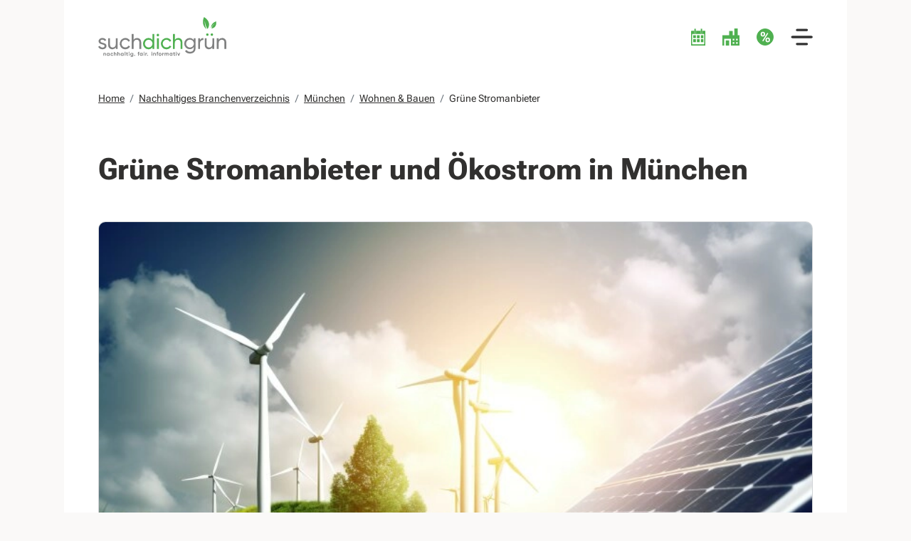

--- FILE ---
content_type: text/html; charset=UTF-8
request_url: https://suchdichgruen.de/nachhaltiges-branchenverzeichnis/muenchen/wohnen-bauen/gruene-stromanbieter/
body_size: 14469
content:
<!DOCTYPE html>
<html lang="de" class="no-js">
    <head>
        <meta http-equiv="content-type" content="text/html; charset=utf-8">
		<meta http-equiv="X-UA-Compatible" content="IE=edge">
		<meta name="type" content="Collection">
		<meta name="format" content="text/html">
		<meta name="language" content="de">
        <link rel="apple-touch-icon" href="/static/img/maskable_icon_x192.png?v=20241219">
        <meta name="apple-mobile-web-app-capable" content="yes">
        <meta name="mobile-web-app-capable" content="yes">
        <meta name="viewport" content="width=device-width, height=device-height, minimal-ui, initial-scale=1.0">
        <link rel="manifest" href="/site.webmanifest?v=20241219" crossorigin="use-credentials">
        <meta name="theme-color" content="#4daf52">
        <meta name="author" content="suchdichgruen.de">
        <link rel="shortcut icon" href="https://suchdichgruen.de/static/img/favicon.ico" />
        <link rel="preload" href="https://suchdichgruen.de/static/fonts/roboto-flex/roboto-flex.woff2" as="font" type="font/woff2">

        		
		        <title>Laden zu Grüne Stromanbieter in München finden | suchdichgruen.de</title><meta name="description" lang="de" content="Entdecke Grüne Stromanbieter in München mit Informationen zu Öffnungszeiten, Adressen, Produkten und vieles mehr auf suchdichgruen.de."><link rel="canonical" href="https://suchdichgruen.de/nachhaltiges-branchenverzeichnis/muenchen/wohnen-bauen/gruene-stromanbieter/"><meta name="robots" lang="de" content="index, follow"><meta property="og:title" content="Laden zu Grüne Stromanbieter in München finden | suchdichgruen.de"><meta property="og:description" content="Entdecke Grüne Stromanbieter in München mit Informationen zu Öffnungszeiten, Adressen, Produkten und vieles mehr auf suchdichgruen.de."><meta property="og:image" content="https://suchdichgruen.de/image/6940/0/0/w400h0/gruene-stromanbieter.jpeg?signature=VFL5ehez2NVg_cKjegfVLBCtYoQ"><meta property="og:site_name" content="suchdichgruen.de"><meta property="og:url" content="https://suchdichgruen.de/nachhaltiges-branchenverzeichnis/muenchen/wohnen-bauen/gruene-stromanbieter/"><meta property="og:type" content="website"><meta property="fb:app_id" content=""/>        <link rel="stylesheet" type="text/css" href="https://suchdichgruen.de/static/css/page.min.css?v=20241219" />
                                    <!-- Google Tag Manager -->
                <script type="text/plain" data-cookiecategory="analytics" defer >(function(w,d,s,l,i){w[l]=w[l]||[];w[l].push({'gtm.start':
                new Date().getTime(),event:'gtm.js'});var f=d.getElementsByTagName(s)[0],
                j=d.createElement(s),dl=l!='dataLayer'?'&l='+l:'';j.async=true;j.src=
                'https://www.googletagmanager.com/gtm.js?id='+i+dl;f.parentNode.insertBefore(j,f);
                })(window,document,'script','dataLayer','GTM-MQGXZBP');</script>
                <!-- End Google Tag Manager -->
                            <script type="text/javascript">
            document.documentElement.classList.remove('no-js');
        </script>
            </head>
    <body class="categories">
                                <!-- Global site tag (gtag.js) - Google Analytics -->
            <script type="text/plain" data-cookiecategory="analytics" defer async src="https://www.googletagmanager.com/gtag/js?id=G-SG8NC4J64C"></script>
            <script type="text/plain" data-cookiecategory="analytics" defer>
                window.dataLayer = window.dataLayer || [];
                function gtag(){dataLayer.push(arguments);}
                gtag('js', new Date());
                gtag('config', 'G-SG8NC4J64C');
            </script>
                            <input type="checkbox" name="nav-toggle" id="nav-toggle" class="d-none" onchange="toggle_bg_scroll(this);">
        <div class="d-flex flex-column min-vh-100" style="max-width: 100vw;">
<header class="container px-lg-5">
    <div class="row flex-nowrap align-items-center">
        <div class="col-auto flex-grow-0 flex-shrink-1" part="logo">
                            <a href="https://suchdichgruen.de/" class="d-block justify-content-start p-2 m-n2">
                    <picture class="d-block">
                        <svg xmlns="http://www.w3.org/2000/svg" style="height: var(--header-inner-height)" viewBox="198.9 228.7 444.1 137.8" role="img" aria-labelledby="logo_title">
                            <title id="logo_title">suchdichgrün</title>
                            <path d="M206.8 311.9a4 4 0 0 0 2.1 3.5 19.6 19.6 0 0 0 5.2 2l6.1 1.8a11.8 11.8 0 0 1 5.2 3.4 9 9 0 0 1 2.2 6.2 9.8 9.8 0 0 1-4 8.1 15.8 15.8 0 0 1-10 3 17.3 17.3 0 0 1-9.2-2.3 13.3 13.3 0 0 1-5.5-6.3l5.6-3.2a7.8 7.8 0 0 0 3.3 4.2 10.7 10.7 0 0 0 5.9 1.6 10.3 10.3 0 0 0 5.2-1.2 4.1 4.1 0 0 0 2.1-3.9 4 4 0 0 0-2.1-3.4 19.4 19.4 0 0 0-5.2-2.1l-6.1-1.8a12.3 12.3 0 0 1-5.2-3.4 8.8 8.8 0 0 1-2.2-6.1 9.9 9.9 0 0 1 3.8-8 14.2 14.2 0 0 1 9.4-3.1 15.8 15.8 0 0 1 8 2 13.2 13.2 0 0 1 5.4 5.6l-5.5 3q-2-4.7-8-4.7a8.2 8.2 0 0 0-4.6 1.3 4.2 4.2 0 0 0-2 3.8Zm53-10h6.4V339h-6.5v-5.3q-3.9 6.3-12 6.3a13.8 13.8 0 0 1-10.4-4.2q-4-4-4-11.1v-22.8h6.5v22.4c0 3 .8 5.4 2.4 7a9 9 0 0 0 6.8 2.5 10.5 10.5 0 0 0 7.8-3q3-3 3-9.3Zm33 38.1a19.5 19.5 0 1 1 9.8-36.4 16.6 16.6 0 0 1 6.5 7l-5.4 3.2a11 11 0 0 0-4.3-4.8 13.3 13.3 0 0 0-16 2 13.6 13.6 0 0 0 0 18.8 12.6 12.6 0 0 0 9.3 3.8 13 13 0 0 0 6.7-1.7 11.8 11.8 0 0 0 4.5-4.7l5.5 3.1a18 18 0 0 1-6.8 7 19 19 0 0 1-9.9 2.7Zm40.8-39a13.8 13.8 0 0 1 10.4 4q4 4.1 4 11.2V339h-6.5v-22.4a9.6 9.6 0 0 0-2.5-7 9 9 0 0 0-6.7-2.5 10.5 10.5 0 0 0-7.8 3q-3 3-3 9.2V339H315v-52h6.5v20.2q4-6.3 12-6.3Z" style="fill:#808181" />
                            <path d="M387 287h6.5v52H387v-6.4q-4.8 7.4-14 7.4a17.9 17.9 0 0 1-13.3-5.7 20.2 20.2 0 0 1 0-27.7 17.8 17.8 0 0 1 13.3-5.7q9.2 0 14 7.4Zm-13.2 46.7a12.7 12.7 0 0 0 9.4-3.8 13.7 13.7 0 0 0 0-19 13.5 13.5 0 0 0-18.8 0 13.7 13.7 0 0 0 0 19 12.6 12.6 0 0 0 9.3 3.8Zm32-38.6a4.2 4.2 0 0 1-3.2-1.3 4.1 4.1 0 0 1-1.2-3 4.2 4.2 0 0 1 1.2-3 4.2 4.2 0 0 1 3.2-1.3 4 4 0 0 1 3 1.3 4.3 4.3 0 0 1 1.2 3 4.3 4.3 0 0 1-4.3 4.4Zm-3.3 43.9v-37.1h6.5V339Zm33 1a19.5 19.5 0 1 1 10-36.4 16.5 16.5 0 0 1 6.5 7l-5.5 3.2a11 11 0 0 0-4.3-4.8 13.3 13.3 0 0 0-16 2 13.6 13.6 0 0 0 0 18.8 12.6 12.6 0 0 0 9.3 3.8 13 13 0 0 0 6.7-1.7 11.8 11.8 0 0 0 4.5-4.7l5.5 3.1a18 18 0 0 1-6.8 7 19 19 0 0 1-9.9 2.7Zm40.9-39a13.8 13.8 0 0 1 10.5 4q3.9 4.1 3.9 11.2V339h-6.5v-22.4a9.6 9.6 0 0 0-2.4-7 9 9 0 0 0-6.8-2.5 10.5 10.5 0 0 0-7.8 3q-3 3-3 9.2V339H458v-52h6.5v20.2q3.9-6.3 12-6.3Z" fill="#4fb050" />
                            <path d="M529.9 301.9h6.4v35.6q0 8.2-5.6 12.8a20.4 20.4 0 0 1-13.4 4.5 23.2 23.2 0 0 1-10.8-2.3 15.6 15.6 0 0 1-6.8-6.7l5.7-3.2q3 6.2 12 6.2 5.9 0 9.2-3a10.7 10.7 0 0 0 3.3-8.4v-5.2a15.8 15.8 0 0 1-14 7.4 18 18 0 0 1-13.4-5.6 19.9 19.9 0 0 1 0-27.4 18.1 18.1 0 0 1 13.4-5.7q9.1 0 14 7.4Zm-22.7 27.8a13.6 13.6 0 1 0-3.8-9.5 12.8 12.8 0 0 0 3.8 9.4Zm44.6-21.6q3.2-6.9 11.6-6.9v6.8a11.7 11.7 0 0 0-8.2 2.5q-3.4 2.8-3.4 8.9V339h-6.5v-37.1h6.5Zm42.8-6.2h6.4V339h-6.5v-5.3q-3.9 6.3-12 6.3a13.9 13.9 0 0 1-10.4-4.2q-4-4-4-11.1v-22.8h6.5v22.4a9.6 9.6 0 0 0 2.4 7 9 9 0 0 0 6.8 2.5 10.5 10.5 0 0 0 7.8-3q3-3 3-9.3Zm34-1A13.8 13.8 0 0 1 639 305q4 4.1 4 11.2V339h-6.5v-22.4c0-3-.8-5.4-2.4-7a9 9 0 0 0-6.8-2.5 10.5 10.5 0 0 0-7.8 3q-3 3-3 9.2V339H610v-37.1h6.5v5.3q4-6.3 12-6.3Z" style="fill:#808181" />
                            <path d="M590.1 266.5s-2-16.3 17.5-23.1c0 0 5 20.6-15.6 24.9 0 0 1.2-9.1 10.2-17.3 0 0-7.2 4-12 15.5Zm-15.7 3.8s-20.7-13.4-8.8-41.6c0 0 28.5 14.4 12.7 41.2 0 0-9.1-10.1-9.4-27.9 0 0-2.9 11.8 5.5 28.3Z" fill="#4fb050" />
                            <circle cx="577.3" cy="289.3" r="4.3" fill="#4fb050" />
                            <circle cx="592.8" cy="289.3" r="4.3" fill="#4fb050" />
                            <path d="M221.9 352.5a3.5 3.5 0 0 1 2.6 1 4 4 0 0 1 1 3v6H223v-5.7a2 2 0 0 0-.5-1.5 1.9 1.9 0 0 0-1.4-.5 2 2 0 0 0-1.5.6 2.5 2.5 0 0 0-.6 1.8v5.2h-2.5v-9.6h2.5v1a3.2 3.2 0 0 1 2.9-1.3Zm14.1.3h2.5v9.6H236v-1.1a3.8 3.8 0 0 1-3.1 1.4 4.4 4.4 0 0 1-3.3-1.5 5.4 5.4 0 0 1 0-7.2 4.4 4.4 0 0 1 3.3-1.5 3.8 3.8 0 0 1 3.1 1.4Zm-4.6 6.8a2.5 2.5 0 0 0 2 .7 2.6 2.6 0 0 0 1.8-.7 2.7 2.7 0 0 0-1.9-4.7 2.6 2.6 0 0 0-1.9.7 2.9 2.9 0 0 0 0 4Zm15 3a5 5 0 1 1 2.5-9.4 4.4 4.4 0 0 1 1.8 1.8l-2.2 1.3a2.2 2.2 0 0 0-.8-1 2.5 2.5 0 0 0-1.4-.3 2.5 2.5 0 0 0-1.8.7 2.6 2.6 0 0 0-.7 2 2.6 2.6 0 0 0 .7 1.8 2.5 2.5 0 0 0 1.8.7 2.7 2.7 0 0 0 1.4-.3 2.2 2.2 0 0 0 .9-1l2.1 1.3a4.8 4.8 0 0 1-1.8 1.8 5 5 0 0 1-2.5.7Zm12-10a3.5 3.5 0 0 1 2.7 1 4 4 0 0 1 1 3v5.8h-2.5v-5.6a2 2 0 0 0-.5-1.5 1.9 1.9 0 0 0-1.4-.5 2 2 0 0 0-1.5.6 2.5 2.5 0 0 0-.6 1.8v5.2H253V349h2.5v5a3.2 3.2 0 0 1 2.8-1.5Zm12.2 0a3.5 3.5 0 0 1 2.6 1 4 4 0 0 1 1 3v5.8h-2.5v-5.6a2 2 0 0 0-.5-1.5 1.9 1.9 0 0 0-1.4-.5 2 2 0 0 0-1.5.6 2.5 2.5 0 0 0-.6 1.8v5.2h-2.5V349h2.5v5a3.2 3.2 0 0 1 3-1.5Zm14.1.2h2.5v9.6h-2.5v-1.1a3.8 3.8 0 0 1-3.1 1.4 4.4 4.4 0 0 1-3.3-1.5 5.4 5.4 0 0 1 0-7.2 4.4 4.4 0 0 1 3.3-1.5 3.8 3.8 0 0 1 3.1 1.4Zm-4.5 6.8a2.5 2.5 0 0 0 1.9.7 2.6 2.6 0 0 0 1.9-.7 2.7 2.7 0 0 0-2-4.7 2.6 2.6 0 0 0-1.8.7 3 3 0 0 0 0 4Zm10.3 2.8v-14h2.5v14Zm11.4-7.2h-2.2v4a1 1 0 0 0 .2.7 1.2 1.2 0 0 0 .8.3h1.2v2.2a5.3 5.3 0 0 1-3.7-.5 3.2 3.2 0 0 1-1-2.7v-4h-1.7v-2.4h1.7v-2l2.5-.7v2.7h2.2Zm4-3.6a1.5 1.5 0 0 1-1-.4 1.5 1.5 0 0 1-.5-1 1.5 1.5 0 0 1 .4-1.2 1.5 1.5 0 0 1 2.2 0 1.5 1.5 0 0 1 .4 1.1 1.5 1.5 0 0 1-1.5 1.5Zm-1.2 10.8v-9.6h2.4v9.6Zm13.2-9.6h2.4v9.2a4.1 4.1 0 0 1-1.5 3.4 5.5 5.5 0 0 1-3.5 1.2 6 6 0 0 1-2.8-.6 4.1 4.1 0 0 1-1.8-1.8l2.1-1.2a3 3 0 0 0 4.4.7 2.3 2.3 0 0 0 .7-1.7v-1a3.6 3.6 0 0 1-3.1 1.4 4.6 4.6 0 0 1-3.4-1.4 5 5 0 0 1 0-7 4.5 4.5 0 0 1 3.4-1.4 3.6 3.6 0 0 1 3 1.4Zm-4.7 6.5a2.7 2.7 0 0 0 2 .8 2.7 2.7 0 0 0 1.9-.8 2.6 2.6 0 0 0 .8-1.9 2.5 2.5 0 0 0-.8-1.8 2.6 2.6 0 0 0-2-.8 2.6 2.6 0 0 0-1.9.8 2.5 2.5 0 0 0-.7 1.8 2.5 2.5 0 0 0 .7 2Zm13 2.9a1.6 1.6 0 0 1-1.2.5 1.6 1.6 0 1 1 0-3.3 1.6 1.6 0 0 1 1.2.5 1.6 1.6 0 0 1 0 2.3Zm15.3-11.4c-1.4 0-2 .5-2 1.7h2v2.5h-2v7.2H337V355h-1.4v-2.4h1.4a4 4 0 0 1 1.1-3.2 4.4 4.4 0 0 1 3.4-1Zm9.1 1.8h2.5v9.6h-2.5v-1.1a3.8 3.8 0 0 1-3 1.4 4.4 4.4 0 0 1-3.4-1.5 5.4 5.4 0 0 1 0-7.2 4.4 4.4 0 0 1 3.3-1.5 3.8 3.8 0 0 1 3.1 1.4Zm-4.5 6.7a2.8 2.8 0 0 0 3.8 0 2.7 2.7 0 0 0-2-4.6 2.6 2.6 0 0 0-1.8.7 3 3 0 0 0 0 4Zm11.6-7.9a1.5 1.5 0 0 1-1.5-1.5 1.5 1.5 0 0 1 .4-1 1.4 1.4 0 0 1 1-.5 1.5 1.5 0 0 1 1.2.4 1.5 1.5 0 0 1 .4 1.1 1.5 1.5 0 0 1-.4 1 1.5 1.5 0 0 1-1.1.5Zm-1.2 10.8v-9.6h2.4v9.6Zm8.2-8a2.6 2.6 0 0 1 1.2-1.4 3.5 3.5 0 0 1 1.8-.4v2.8a2.9 2.9 0 0 0-2 .4 2.2 2.2 0 0 0-1 2v4.6h-2.4v-9.6h2.5Zm6.7 7.8a1.6 1.6 0 0 1-1.1.5 1.6 1.6 0 0 1-1.7-1.7 1.6 1.6 0 0 1 .5-1.1 1.6 1.6 0 0 1 1.2-.5 1.6 1.6 0 0 1 1.6 1.6 1.6 1.6 0 0 1-.5 1.2Zm13.6-10.6a1.6 1.6 0 0 1-1.5-1.5 1.5 1.5 0 0 1 .4-1 1.4 1.4 0 0 1 1.1-.5 1.4 1.4 0 0 1 1 .4 1.5 1.5 0 0 1 .5 1.1 1.5 1.5 0 0 1-1.5 1.5Zm-1.2 10.8v-9.6h2.5v9.6Zm11.1-9.9a3.5 3.5 0 0 1 2.6 1 4 4 0 0 1 1 3v6H396v-5.7a2 2 0 0 0-.5-1.5 1.9 1.9 0 0 0-1.4-.5 2 2 0 0 0-1.5.6 2.5 2.5 0 0 0-.6 1.8v5.2h-2.5v-9.6h2.5v1a3.2 3.2 0 0 1 3-1.3Zm12-1.5c-1.4 0-2 .5-2 1.7h2v2.5h-2v7.2h-2.5V355H401v-2.4h1.4a4 4 0 0 1 1.1-3.2 4.4 4.4 0 0 1 3.4-1Zm10 10.2a5 5 0 0 1-8.7-3.6 5 5 0 0 1 5.1-5.1 5 5 0 0 1 3.6 1.5 5.1 5.1 0 0 1 0 7.2Zm-5.4-1.7a2.7 2.7 0 0 0 3.7 0 2.7 2.7 0 0 0-1.9-4.6 2.5 2.5 0 0 0-1.9.8 2.8 2.8 0 0 0 0 3.8Zm12.2-5a2.6 2.6 0 0 1 1.1-1.5 3.6 3.6 0 0 1 1.8-.4v2.8a3 3 0 0 0-2 .4 2.2 2.2 0 0 0-.9 2v4.6h-2.5v-9.6h2.5Zm16-2a3.4 3.4 0 0 1 2.7 1 4 4 0 0 1 1 3v6H441v-5.9a2 2 0 0 0-.4-1.3 1.5 1.5 0 0 0-1.2-.5 1.6 1.6 0 0 0-1.3.6 2.4 2.4 0 0 0-.5 1.6v5.4H435v-5.7a2 2 0 0 0-.4-1.4 1.5 1.5 0 0 0-1.2-.5 1.7 1.7 0 0 0-1.3.6 2.4 2.4 0 0 0-.5 1.6v5.4H429v-9.6h2.5v1a3 3 0 0 1 2.6-1.3 2.9 2.9 0 0 1 2.7 1.4 3.3 3.3 0 0 1 2.9-1.4Zm14.2.3h2.5v9.6h-2.5v-1.1a3.8 3.8 0 0 1-3.1 1.4 4.4 4.4 0 0 1-3.3-1.5 5.4 5.4 0 0 1 0-7.2 4.4 4.4 0 0 1 3.3-1.5 3.8 3.8 0 0 1 3.1 1.4Zm-4.6 6.7a2.5 2.5 0 0 0 2 .8 2.6 2.6 0 0 0 1.8-.8 2.9 2.9 0 0 0 0-3.9 2.6 2.6 0 0 0-1.9-.7 2.6 2.6 0 0 0-1.9.7 3 3 0 0 0 0 4Zm16-4.3H463v4a1 1 0 0 0 .3.7 1.2 1.2 0 0 0 .7.3h1.2v2.2a5.3 5.3 0 0 1-3.6-.4 3.2 3.2 0 0 1-1-2.8v-4h-1.8v-2.4h1.7v-2l2.5-.7v2.7h2.2Zm4-3.6a1.5 1.5 0 0 1-1.6-1.5 1.5 1.5 0 0 1 .5-1 1.4 1.4 0 0 1 1-.5 1.5 1.5 0 0 1 1.1.4 1.5 1.5 0 0 1 .5 1.1 1.5 1.5 0 0 1-.5 1 1.5 1.5 0 0 1-1 .5Zm-1.3 10.8v-9.6h2.5v9.6Zm12.2-9.6h2.7l-3.7 9.6h-2.8l-3.6-9.6h2.7l2.3 6.7Z" style="fill:#808181" />
                        </svg>
                    </picture>
                </a>
                        </div>
        <div class="col-auto flex-shrink-0 flex-grow-1 justify-content-end d-flex align-items-center">
            <div class="me-3 me-lg-4">
                <a href="https://suchdichgruen.de/saisonkalender-fuer-obst-und-gemuese/" title="Saisonkalender" class="p-2 m-n2 d-flex align-items-center text-decoration-none">
                    <div part="icon">
                        <img src="https://suchdichgruen.de/static/img/category_icons/saisonkalender-fuer-obst-und-gemuese.svg" alt="Saisonkalender">
                    </div>
                </a>
            </div>
            <div class="me-3 me-lg-4">
                <a href="https://suchdichgruen.de/nachhaltiges-branchenverzeichnis/" title="Nachhaltiges Branchenverzeichnis" class="p-2 m-n2 d-flex align-items-center text-decoration-none">
                    <div part="icon">
                        <img src="https://suchdichgruen.de/static/img/category_icons/nachhaltiges-branchenverzeichnis_green.svg" alt="Nachhaltiges Branchenverzeichnis">
                    </div>
                </a>
            </div>
            <div class="me-3 me-lg-4">
                <a href="https://suchdichgruen.de/gruene-angebote/" title="Grüne Angebote" class="p-2 m-n2 d-flex align-items-center text-decoration-none">
                    <div part="icon">
                        <img src="https://suchdichgruen.de/static/img/category_icons/gruene-angebote_green.svg" alt="Grüne Angebote">
                    </div>
                </a>
            </div>
            <label for="nav-toggle" class="d-block p-2 m-n2 border-0" role="button" title="Menü öffnen" aria-label="Menü öffnen">
                <div part="icon">
                    <img src="https://suchdichgruen.de/static/img/menu_dark.svg" alt="Menü">
                </div>
            </label>
        </div>
    </div>
    </header>
<aside class="d-flex flex-column" aria-hidden="true">
    <div class="d-flex justify-content-end flex-shrink-0 flex-grow-0 px-4">
        <label for="nav-toggle" class="p-3 mx-n3 d-flex" role="button" title="Menü schließen" aria-label="Menü schließen">
            <i class="ci-close text-body"></i>
        </label>
    </div>
    <div class="p-0 flex-shrink-0 flex-grow-1">
                                    <div class="px-4 my-4">
                                        <div class="d-flex flex-row">
                        <div part="icon" class="flex-grow-0 flex-shrink-0 d-flex align-items-center me-3">
                            <img src="https://suchdichgruen.de/static/img/category_icons/saisonkalender-fuer-obst-und-gemuese_dark.svg">
                        </div>
                        <a href="https://suchdichgruen.de/saisonkalender-fuer-obst-und-gemuese/" class="flex-grow-1 flex-shrink-1 d-flex align-items-center fw-semibold me-2">Saisonkalender für Obst und Gemüse</a>
                                            </div>
                                    </div>
                            <div class="px-4 my-4">
                                            <input type="checkbox" class="d-none for-collapsible" id="nav-collapsible-2">
                                        <div class="d-flex flex-row">
                        <div part="icon" class="flex-grow-0 flex-shrink-0 d-flex align-items-center me-3">
                            <img src="https://suchdichgruen.de/static/img/category_icons/nachhaltiges-branchenverzeichnis_dark.svg">
                        </div>
                        <a href="https://suchdichgruen.de/nachhaltiges-branchenverzeichnis/" class="flex-grow-1 flex-shrink-1 d-flex align-items-center fw-semibold me-2">Nachhaltiges Branchenverzeichnis</a>
                                                    <div class="flex-grow-0 flex-shrink-0 d-flex align-items-center">
                                <label class="fs-sm" for="nav-collapsible-2">
                                    <div class="collapsible-open">
                                        <i class="ci-arrow-down" aria-label="aufklappen"></i>
                                    </div>
                                    <div class="collapsible-close">
                                        <i class="ci-arrow-up" aria-label="zuklappen"></i>
                                    </div>
                                </label>
                            </div>
                                            </div>
                                            <div part="collapsible">
                            <ul>
                                                                    <li class="py-1">
                                        <a href="https://suchdichgruen.de/nachhaltiges-branchenverzeichnis/berlin/">Berlin</a>
                                                                                    <ul>
                                                                                                    <li class="py-1">
                                                        <a href="https://suchdichgruen.de/nachhaltiges-branchenverzeichnis/berlin/beauty-wellness/">Beauty & Wellness</a>
                                                    </li>
                                                                                                    <li class="py-1">
                                                        <a href="https://suchdichgruen.de/nachhaltiges-branchenverzeichnis/berlin/essen-trinken/">Essen & Trinken</a>
                                                    </li>
                                                                                                    <li class="py-1">
                                                        <a href="https://suchdichgruen.de/nachhaltiges-branchenverzeichnis/berlin/lebensmittel-einkaufen-berlin/">Lebensmittel Einkaufen</a>
                                                    </li>
                                                                                                    <li class="py-1">
                                                        <a href="https://suchdichgruen.de/nachhaltiges-branchenverzeichnis/berlin/mode-kleidung/">Mode & Kleidung</a>
                                                    </li>
                                                                                                    <li class="py-1">
                                                        <a href="https://suchdichgruen.de/nachhaltiges-branchenverzeichnis/berlin/produkte-einkaufen-berlin/">Produkte Einkaufen</a>
                                                    </li>
                                                                                                    <li class="py-1">
                                                        <a href="https://suchdichgruen.de/nachhaltiges-branchenverzeichnis/berlin/reisen-und-erleben/">Reisen & Erleben</a>
                                                    </li>
                                                                                                    <li class="py-1">
                                                        <a href="https://suchdichgruen.de/nachhaltiges-branchenverzeichnis/berlin/wohnen-und-bauen/">Wohnen & Bauen</a>
                                                    </li>
                                                                                            </ul>
                                                                            </li>
                                                                    <li class="py-1">
                                        <a href="https://suchdichgruen.de/nachhaltiges-branchenverzeichnis/dresden/">Dresden</a>
                                                                                    <ul>
                                                                                                    <li class="py-1">
                                                        <a href="https://suchdichgruen.de/nachhaltiges-branchenverzeichnis/dresden/beauty-wellness/">Beauty & Wellness</a>
                                                    </li>
                                                                                                    <li class="py-1">
                                                        <a href="https://suchdichgruen.de/nachhaltiges-branchenverzeichnis/dresden/essen-trinken/">Essen & Trinken</a>
                                                    </li>
                                                                                                    <li class="py-1">
                                                        <a href="https://suchdichgruen.de/nachhaltiges-branchenverzeichnis/dresden/lebensmittel-einkaufen-dresden/">Lebensmittel Einkaufen</a>
                                                    </li>
                                                                                                    <li class="py-1">
                                                        <a href="https://suchdichgruen.de/nachhaltiges-branchenverzeichnis/dresden/mode-kleidung/">Mode & Kleidung</a>
                                                    </li>
                                                                                                    <li class="py-1">
                                                        <a href="https://suchdichgruen.de/nachhaltiges-branchenverzeichnis/dresden/produkte-einkaufen-dresden/">Produkte Einkaufen</a>
                                                    </li>
                                                                                                    <li class="py-1">
                                                        <a href="https://suchdichgruen.de/nachhaltiges-branchenverzeichnis/dresden/reisen-erleben/">Reisen & Erleben</a>
                                                    </li>
                                                                                                    <li class="py-1">
                                                        <a href="https://suchdichgruen.de/nachhaltiges-branchenverzeichnis/dresden/wohnen-bauen/">Wohnen & Bauen</a>
                                                    </li>
                                                                                            </ul>
                                                                            </li>
                                                                    <li class="py-1">
                                        <a href="https://suchdichgruen.de/nachhaltiges-branchenverzeichnis/duesseldorf/">Düsseldorf</a>
                                                                                    <ul>
                                                                                                    <li class="py-1">
                                                        <a href="https://suchdichgruen.de/nachhaltiges-branchenverzeichnis/duesseldorf/bauen-wohnen-leben/">Bauen, Wohnen & Leben</a>
                                                    </li>
                                                                                                    <li class="py-1">
                                                        <a href="https://suchdichgruen.de/nachhaltiges-branchenverzeichnis/duesseldorf/nachhaltig-essen-trinken/">Nachhaltig Essen & Trinken</a>
                                                    </li>
                                                                                                    <li class="py-1">
                                                        <a href="https://suchdichgruen.de/nachhaltiges-branchenverzeichnis/duesseldorf/nachhaltig-reisen-erleben/">Nachhaltig Reisen & Erleben</a>
                                                    </li>
                                                                                                    <li class="py-1">
                                                        <a href="https://suchdichgruen.de/nachhaltiges-branchenverzeichnis/duesseldorf/nachhaltig-und-regional-lebensmittel-einkaufen/">Nachhaltig und regional Lebensmittel Einkaufen</a>
                                                    </li>
                                                                                                    <li class="py-1">
                                                        <a href="https://suchdichgruen.de/nachhaltiges-branchenverzeichnis/duesseldorf/nachhaltige-beauty-wellness/">Nachhaltige Beauty & Wellness</a>
                                                    </li>
                                                                                                    <li class="py-1">
                                                        <a href="https://suchdichgruen.de/nachhaltiges-branchenverzeichnis/duesseldorf/nachhaltige-mode-kleidung/">Nachhaltige Mode & Kleidung</a>
                                                    </li>
                                                                                            </ul>
                                                                            </li>
                                                                    <li class="py-1">
                                        <a href="https://suchdichgruen.de/nachhaltiges-branchenverzeichnis/frankfurt/">Frankfurt</a>
                                                                                    <ul>
                                                                                                    <li class="py-1">
                                                        <a href="https://suchdichgruen.de/nachhaltiges-branchenverzeichnis/frankfurt/beauty-wellness/">Beauty & Wellness</a>
                                                    </li>
                                                                                                    <li class="py-1">
                                                        <a href="https://suchdichgruen.de/nachhaltiges-branchenverzeichnis/frankfurt/essen-trinken/">Essen & Trinken</a>
                                                    </li>
                                                                                                    <li class="py-1">
                                                        <a href="https://suchdichgruen.de/nachhaltiges-branchenverzeichnis/frankfurt/lebensmittel-einkaufen-frankfurt/">Lebensmittel Einkaufen</a>
                                                    </li>
                                                                                                    <li class="py-1">
                                                        <a href="https://suchdichgruen.de/nachhaltiges-branchenverzeichnis/frankfurt/mode-kleidung/">Mode & Kleidung</a>
                                                    </li>
                                                                                                    <li class="py-1">
                                                        <a href="https://suchdichgruen.de/nachhaltiges-branchenverzeichnis/frankfurt/produkte-einkaufen/">Produkte Einkaufen</a>
                                                    </li>
                                                                                                    <li class="py-1">
                                                        <a href="https://suchdichgruen.de/nachhaltiges-branchenverzeichnis/frankfurt/reisen-erleben/">Reisen & Erleben</a>
                                                    </li>
                                                                                                    <li class="py-1">
                                                        <a href="https://suchdichgruen.de/nachhaltiges-branchenverzeichnis/frankfurt/wohnen-bauen/">Wohnen & Bauen</a>
                                                    </li>
                                                                                            </ul>
                                                                            </li>
                                                                    <li class="py-1">
                                        <a href="https://suchdichgruen.de/nachhaltiges-branchenverzeichnis/hamburg/">Hamburg</a>
                                                                                    <ul>
                                                                                                    <li class="py-1">
                                                        <a href="https://suchdichgruen.de/nachhaltiges-branchenverzeichnis/hamburg/beauty-wellness/">Beauty & Wellness</a>
                                                    </li>
                                                                                                    <li class="py-1">
                                                        <a href="https://suchdichgruen.de/nachhaltiges-branchenverzeichnis/hamburg/essen-trinken/">Essen & Trinken</a>
                                                    </li>
                                                                                                    <li class="py-1">
                                                        <a href="https://suchdichgruen.de/nachhaltiges-branchenverzeichnis/hamburg/lebensmittel-einkaufen-hamburg/">Lebensmittel Einkaufen</a>
                                                    </li>
                                                                                                    <li class="py-1">
                                                        <a href="https://suchdichgruen.de/nachhaltiges-branchenverzeichnis/hamburg/mode-kleidung/">Mode & Kleidung</a>
                                                    </li>
                                                                                                    <li class="py-1">
                                                        <a href="https://suchdichgruen.de/nachhaltiges-branchenverzeichnis/hamburg/produkte-einkaufen-hamburg/">Produkte Einkaufen</a>
                                                    </li>
                                                                                                    <li class="py-1">
                                                        <a href="https://suchdichgruen.de/nachhaltiges-branchenverzeichnis/hamburg/wohnen-bauen/">Wohnen & Bauen</a>
                                                    </li>
                                                                                            </ul>
                                                                            </li>
                                                                    <li class="py-1">
                                        <a href="https://suchdichgruen.de/nachhaltiges-branchenverzeichnis/hannover/">Hannover</a>
                                                                                    <ul>
                                                                                                    <li class="py-1">
                                                        <a href="https://suchdichgruen.de/nachhaltiges-branchenverzeichnis/hannover/bauen-wohnen-leben/">Bauen, Wohnen & Leben</a>
                                                    </li>
                                                                                                    <li class="py-1">
                                                        <a href="https://suchdichgruen.de/nachhaltiges-branchenverzeichnis/hannover/nachhaltig-essen-trinken/">Nachhaltig Essen & Trinken</a>
                                                    </li>
                                                                                                    <li class="py-1">
                                                        <a href="https://suchdichgruen.de/nachhaltiges-branchenverzeichnis/hannover/nachhaltig-reisen-erleben/">Nachhaltig Reisen & Erleben</a>
                                                    </li>
                                                                                                    <li class="py-1">
                                                        <a href="https://suchdichgruen.de/nachhaltiges-branchenverzeichnis/hannover/nachhaltig-und-regional-lebensmittel-einkaufen/">Nachhaltig und regional Lebensmittel Einkaufen</a>
                                                    </li>
                                                                                                    <li class="py-1">
                                                        <a href="https://suchdichgruen.de/nachhaltiges-branchenverzeichnis/hannover/nachhaltige-beauty-wellness/">Nachhaltige Beauty & Wellness</a>
                                                    </li>
                                                                                                    <li class="py-1">
                                                        <a href="https://suchdichgruen.de/nachhaltiges-branchenverzeichnis/hannover/nachhaltige-mode-kleidung/">Nachhaltige Mode & Kleidung</a>
                                                    </li>
                                                                                            </ul>
                                                                            </li>
                                                                    <li class="py-1">
                                        <a href="https://suchdichgruen.de/nachhaltiges-branchenverzeichnis/koeln/">Köln</a>
                                                                                    <ul>
                                                                                                    <li class="py-1">
                                                        <a href="https://suchdichgruen.de/nachhaltiges-branchenverzeichnis/koeln/beauty-wellness/">Beauty & Wellness</a>
                                                    </li>
                                                                                                    <li class="py-1">
                                                        <a href="https://suchdichgruen.de/nachhaltiges-branchenverzeichnis/koeln/essen-trinken-koeln/">Essen & Trinken</a>
                                                    </li>
                                                                                                    <li class="py-1">
                                                        <a href="https://suchdichgruen.de/nachhaltiges-branchenverzeichnis/koeln/lebensmittel-einkaufen-koeln/">Lebensmittel Einkaufen</a>
                                                    </li>
                                                                                                    <li class="py-1">
                                                        <a href="https://suchdichgruen.de/nachhaltiges-branchenverzeichnis/koeln/mode-kleidung-koeln/">Mode & Kleidung</a>
                                                    </li>
                                                                                                    <li class="py-1">
                                                        <a href="https://suchdichgruen.de/nachhaltiges-branchenverzeichnis/koeln/produkte-einkaufen-koeln/">Produkte Einkaufen</a>
                                                    </li>
                                                                                                    <li class="py-1">
                                                        <a href="https://suchdichgruen.de/nachhaltiges-branchenverzeichnis/koeln/wohnen-bauen-koeln/">Wohnen & Bauen</a>
                                                    </li>
                                                                                            </ul>
                                                                            </li>
                                                                    <li class="py-1">
                                        <a href="https://suchdichgruen.de/nachhaltiges-branchenverzeichnis/leipzig/">Leipzig</a>
                                                                                    <ul>
                                                                                                    <li class="py-1">
                                                        <a href="https://suchdichgruen.de/nachhaltiges-branchenverzeichnis/leipzig/beauty-wellness-leipzig/">Beauty & Wellness</a>
                                                    </li>
                                                                                                    <li class="py-1">
                                                        <a href="https://suchdichgruen.de/nachhaltiges-branchenverzeichnis/leipzig/essen-trinken-leipzig/">Essen & Trinken</a>
                                                    </li>
                                                                                                    <li class="py-1">
                                                        <a href="https://suchdichgruen.de/nachhaltiges-branchenverzeichnis/leipzig/lebensmittel-einkaufen-leipzig/">Lebensmittel Einkaufen</a>
                                                    </li>
                                                                                                    <li class="py-1">
                                                        <a href="https://suchdichgruen.de/nachhaltiges-branchenverzeichnis/leipzig/mode-kleidung-leipzig/">Mode & Kleidung</a>
                                                    </li>
                                                                                                    <li class="py-1">
                                                        <a href="https://suchdichgruen.de/nachhaltiges-branchenverzeichnis/leipzig/produkte-einkaufen-leipzig/">Produkte Einkaufen</a>
                                                    </li>
                                                                                                    <li class="py-1">
                                                        <a href="https://suchdichgruen.de/nachhaltiges-branchenverzeichnis/leipzig/reisen-und-erleben/">Reisen & Erleben</a>
                                                    </li>
                                                                                                    <li class="py-1">
                                                        <a href="https://suchdichgruen.de/nachhaltiges-branchenverzeichnis/leipzig/wohnen-bauen-leipzig/">Wohnen & Bauen</a>
                                                    </li>
                                                                                            </ul>
                                                                            </li>
                                                                    <li class="py-1">
                                        <a href="https://suchdichgruen.de/nachhaltiges-branchenverzeichnis/muenchen/">München</a>
                                                                                    <ul>
                                                                                                    <li class="py-1">
                                                        <a href="https://suchdichgruen.de/nachhaltiges-branchenverzeichnis/muenchen/beauty-wellness/">Beauty & Wellness</a>
                                                    </li>
                                                                                                    <li class="py-1">
                                                        <a href="https://suchdichgruen.de/nachhaltiges-branchenverzeichnis/muenchen/essen-trinken/">Essen & Trinken</a>
                                                    </li>
                                                                                                    <li class="py-1">
                                                        <a href="https://suchdichgruen.de/nachhaltiges-branchenverzeichnis/muenchen/lebensmittel-einkaufen-muenchen/">Lebensmittel Einkaufen</a>
                                                    </li>
                                                                                                    <li class="py-1">
                                                        <a href="https://suchdichgruen.de/nachhaltiges-branchenverzeichnis/muenchen/mode-kleidung/">Mode & Kleidung</a>
                                                    </li>
                                                                                                    <li class="py-1">
                                                        <a href="https://suchdichgruen.de/nachhaltiges-branchenverzeichnis/muenchen/produkte-einkaufen-muenchen/">Produkte Einkaufen</a>
                                                    </li>
                                                                                                    <li class="py-1">
                                                        <a href="https://suchdichgruen.de/nachhaltiges-branchenverzeichnis/muenchen/reisen-erleben/">Reisen & Erleben</a>
                                                    </li>
                                                                                                    <li class="py-1">
                                                        <a href="https://suchdichgruen.de/nachhaltiges-branchenverzeichnis/muenchen/wohnen-bauen/">Wohnen & Bauen</a>
                                                    </li>
                                                                                            </ul>
                                                                            </li>
                                                                    <li class="py-1">
                                        <a href="https://suchdichgruen.de/nachhaltiges-branchenverzeichnis/nuernberg-nachhaltig-erleben/">Nürnberg</a>
                                                                                    <ul>
                                                                                                    <li class="py-1">
                                                        <a href="https://suchdichgruen.de/nachhaltiges-branchenverzeichnis/nuernberg-nachhaltig-erleben/bauen-wohnen-leben/">Bauen, Wohnen & Leben</a>
                                                    </li>
                                                                                                    <li class="py-1">
                                                        <a href="https://suchdichgruen.de/nachhaltiges-branchenverzeichnis/nuernberg-nachhaltig-erleben/nachhaltig-essen-trinken/">Nachhaltig Essen & Trinken</a>
                                                    </li>
                                                                                                    <li class="py-1">
                                                        <a href="https://suchdichgruen.de/nachhaltiges-branchenverzeichnis/nuernberg-nachhaltig-erleben/nachhaltig-reisen-erleben/">Nachhaltig Reisen & Erleben</a>
                                                    </li>
                                                                                                    <li class="py-1">
                                                        <a href="https://suchdichgruen.de/nachhaltiges-branchenverzeichnis/nuernberg-nachhaltig-erleben/nachhaltig-und-regional-lebensmittel-einkaufen/">Nachhaltig und regional Lebensmittel Einkaufen</a>
                                                    </li>
                                                                                                    <li class="py-1">
                                                        <a href="https://suchdichgruen.de/nachhaltiges-branchenverzeichnis/nuernberg-nachhaltig-erleben/natuerliche-beauty-wellness/">Nachhaltige Beauty & Wellness</a>
                                                    </li>
                                                                                                    <li class="py-1">
                                                        <a href="https://suchdichgruen.de/nachhaltiges-branchenverzeichnis/nuernberg-nachhaltig-erleben/nachhaltige-mode-und-kleidung/">Nachhaltige Mode & Kleidung</a>
                                                    </li>
                                                                                            </ul>
                                                                            </li>
                                                                    <li class="py-1">
                                        <a href="https://suchdichgruen.de/nachhaltiges-branchenverzeichnis/onlineshops-deutschlandweit/">Onlineshops Deutschlandweit</a>
                                                                                    <ul>
                                                                                                    <li class="py-1">
                                                        <a href="https://suchdichgruen.de/nachhaltiges-branchenverzeichnis/onlineshops-deutschlandweit/mode/">Beauty & Wellness</a>
                                                    </li>
                                                                                                    <li class="py-1">
                                                        <a href="https://suchdichgruen.de/nachhaltiges-branchenverzeichnis/onlineshops-deutschlandweit/essen-trinken/">Essen & Trinken</a>
                                                    </li>
                                                                                                    <li class="py-1">
                                                        <a href="https://suchdichgruen.de/nachhaltiges-branchenverzeichnis/onlineshops-deutschlandweit/mode-kleidung/">Mode & Kleidung</a>
                                                    </li>
                                                                                                    <li class="py-1">
                                                        <a href="https://suchdichgruen.de/nachhaltiges-branchenverzeichnis/onlineshops-deutschlandweit/produkte-einkaufen/">Produkte Einkaufen</a>
                                                    </li>
                                                                                                    <li class="py-1">
                                                        <a href="https://suchdichgruen.de/nachhaltiges-branchenverzeichnis/onlineshops-deutschlandweit/wohnen-bauen/">Wohnen & Bauen</a>
                                                    </li>
                                                                                                    <li class="py-1">
                                                        <a href="https://suchdichgruen.de/nachhaltiges-branchenverzeichnis/onlineshops-deutschlandweit/produkte-einkaufen/">Wohnen & Haushalt</a>
                                                    </li>
                                                                                            </ul>
                                                                            </li>
                                                                    <li class="py-1">
                                        <a href="https://suchdichgruen.de/nachhaltiges-branchenverzeichnis/regensburg/">Regensburg</a>
                                                                                    <ul>
                                                                                                    <li class="py-1">
                                                        <a href="https://suchdichgruen.de/nachhaltiges-branchenverzeichnis/regensburg/beauty-wellness/">Beauty & Wellness</a>
                                                    </li>
                                                                                                    <li class="py-1">
                                                        <a href="https://suchdichgruen.de/nachhaltiges-branchenverzeichnis/regensburg/essen-trinken/">Essen & Trinken</a>
                                                    </li>
                                                                                                    <li class="py-1">
                                                        <a href="https://suchdichgruen.de/nachhaltiges-branchenverzeichnis/regensburg/nachhaltig-regional-lebensmittel-einkaufen-regensburg/">Lebensmittel Einkaufen</a>
                                                    </li>
                                                                                                    <li class="py-1">
                                                        <a href="https://suchdichgruen.de/nachhaltiges-branchenverzeichnis/regensburg/mode-und-kleidung/">Mode und Kleidung</a>
                                                    </li>
                                                                                                    <li class="py-1">
                                                        <a href="https://suchdichgruen.de/nachhaltiges-branchenverzeichnis/regensburg/produkte-einkaufen-regensburg/">Produkte Einkaufen</a>
                                                    </li>
                                                                                                    <li class="py-1">
                                                        <a href="https://suchdichgruen.de/nachhaltiges-branchenverzeichnis/regensburg/reisen-erleben/">Reisen & Erleben</a>
                                                    </li>
                                                                                                    <li class="py-1">
                                                        <a href="https://suchdichgruen.de/nachhaltiges-branchenverzeichnis/regensburg/wohnen-und-bauen/">Wohnen und Bauen</a>
                                                    </li>
                                                                                            </ul>
                                                                            </li>
                                                                    <li class="py-1">
                                        <a href="https://suchdichgruen.de/nachhaltiges-branchenverzeichnis/stuttgart/">Stuttgart</a>
                                                                                    <ul>
                                                                                                    <li class="py-1">
                                                        <a href="https://suchdichgruen.de/nachhaltiges-branchenverzeichnis/stuttgart/beauty-wellness/">Beauty & Wellness</a>
                                                    </li>
                                                                                                    <li class="py-1">
                                                        <a href="https://suchdichgruen.de/nachhaltiges-branchenverzeichnis/stuttgart/essen-trinken/">Essen & Trinken</a>
                                                    </li>
                                                                                                    <li class="py-1">
                                                        <a href="https://suchdichgruen.de/nachhaltiges-branchenverzeichnis/stuttgart/lebensmittel-einkaufen-stuttgart/">Lebensmittel Einkaufen</a>
                                                    </li>
                                                                                                    <li class="py-1">
                                                        <a href="https://suchdichgruen.de/nachhaltiges-branchenverzeichnis/stuttgart/mode-kleidung/">Mode & Kleidung</a>
                                                    </li>
                                                                                                    <li class="py-1">
                                                        <a href="https://suchdichgruen.de/nachhaltiges-branchenverzeichnis/stuttgart/wohnen-und-bauen-stuttgart/">Produkte Einkaufen</a>
                                                    </li>
                                                                                                    <li class="py-1">
                                                        <a href="https://suchdichgruen.de/nachhaltiges-branchenverzeichnis/stuttgart/reisen-erleben/">Reisen & Erleben</a>
                                                    </li>
                                                                                                    <li class="py-1">
                                                        <a href="https://suchdichgruen.de/nachhaltiges-branchenverzeichnis/stuttgart/wohnen-bauen/">Wohnen & Bauen</a>
                                                    </li>
                                                                                            </ul>
                                                                            </li>
                                                            </ul>
                        </div>
                                    </div>
                            <div class="px-4 my-4">
                                            <input type="checkbox" class="d-none for-collapsible" id="nav-collapsible-4">
                                        <div class="d-flex flex-row">
                        <div part="icon" class="flex-grow-0 flex-shrink-0 d-flex align-items-center me-3">
                            <img src="https://suchdichgruen.de/static/img/category_icons/nachhaltige-beauty-pflege-fuer-dich-und-die-umwelt_dark.svg">
                        </div>
                        <a href="https://suchdichgruen.de/nachhaltige-beauty-pflege-fuer-dich-und-die-umwelt/" class="flex-grow-1 flex-shrink-1 d-flex align-items-center fw-semibold me-2">Nachhaltige Beauty: Pflege für dich und die Umwelt</a>
                                                    <div class="flex-grow-0 flex-shrink-0 d-flex align-items-center">
                                <label class="fs-sm" for="nav-collapsible-4">
                                    <div class="collapsible-open">
                                        <i class="ci-arrow-down" aria-label="aufklappen"></i>
                                    </div>
                                    <div class="collapsible-close">
                                        <i class="ci-arrow-up" aria-label="zuklappen"></i>
                                    </div>
                                </label>
                            </div>
                                            </div>
                                            <div part="collapsible">
                            <ul>
                                                                    <li class="py-1">
                                        <a href="https://suchdichgruen.de/nachhaltige-beauty-pflege-fuer-dich-und-die-umwelt/baby-kinderpflege/">Baby-/Kinderpflege</a>
                                                                            </li>
                                                                    <li class="py-1">
                                        <a href="https://suchdichgruen.de/nachhaltige-beauty-pflege-fuer-dich-und-die-umwelt/duschen-baden-entspannung-und-pflege/">Duschen & Baden: Entspannung und Pflege</a>
                                                                            </li>
                                                                    <li class="py-1">
                                        <a href="https://suchdichgruen.de/nachhaltige-beauty-pflege-fuer-dich-und-die-umwelt/gesichtspflege-frische-und-pflege-fuer-jeden-hauttyp/">Gesichtspflege: Frische und Pflege für jeden Hauttyp</a>
                                                                            </li>
                                                                    <li class="py-1">
                                        <a href="https://suchdichgruen.de/nachhaltige-beauty-pflege-fuer-dich-und-die-umwelt/haarpflege-glanz-und-gesundheit-fuer-dein-haar/">Haarpflege: Glanz und Gesundheit für dein Haar</a>
                                                                            </li>
                                                                    <li class="py-1">
                                        <a href="https://suchdichgruen.de/nachhaltige-beauty-pflege-fuer-dich-und-die-umwelt/koerperpflege-wohlfuehlen-von-kopf-bis-fuss/">Körperpflege: Wohlfühlen von Kopf bis Fuß</a>
                                                                            </li>
                                                            </ul>
                        </div>
                                    </div>
                            <div class="px-4 my-4">
                                            <input type="checkbox" class="d-none for-collapsible" id="nav-collapsible-6">
                                        <div class="d-flex flex-row">
                        <div part="icon" class="flex-grow-0 flex-shrink-0 d-flex align-items-center me-3">
                            <img src="https://suchdichgruen.de/static/img/category_icons/nachhaltig-reisen-entdecken-mit-gutem-gewissen_dark.svg">
                        </div>
                        <a href="https://suchdichgruen.de/nachhaltig-reisen-entdecken-mit-gutem-gewissen/" class="flex-grow-1 flex-shrink-1 d-flex align-items-center fw-semibold me-2">Nachhaltig reisen: Entdecken mit gutem Gewissen</a>
                                                    <div class="flex-grow-0 flex-shrink-0 d-flex align-items-center">
                                <label class="fs-sm" for="nav-collapsible-6">
                                    <div class="collapsible-open">
                                        <i class="ci-arrow-down" aria-label="aufklappen"></i>
                                    </div>
                                    <div class="collapsible-close">
                                        <i class="ci-arrow-up" aria-label="zuklappen"></i>
                                    </div>
                                </label>
                            </div>
                                            </div>
                                            <div part="collapsible">
                            <ul>
                                                                    <li class="py-1">
                                        <a href="https://suchdichgruen.de/nachhaltig-reisen-entdecken-mit-gutem-gewissen/bauernhof-urlaub/">Bauernhof-Urlaub</a>
                                                                            </li>
                                                                    <li class="py-1">
                                        <a href="https://suchdichgruen.de/nachhaltig-reisen-entdecken-mit-gutem-gewissen/nachhaltig-reisen-mit-kindern/">Nachhaltig Reisen mit Kindern</a>
                                                                            </li>
                                                                    <li class="py-1">
                                        <a href="https://suchdichgruen.de/nachhaltig-reisen-entdecken-mit-gutem-gewissen/nachhaltige-hotels-umweltbewusst-uebernachten/">Nachhaltige Hotels: Umweltbewusst übernachten</a>
                                                                            </li>
                                                                    <li class="py-1">
                                        <a href="https://suchdichgruen.de/nachhaltig-reisen-entdecken-mit-gutem-gewissen/sanfter-tourismus-reisen-im-einklang-mit-der-natur/">Sanfter Tourismus: Reisen im Einklang mit der Natur</a>
                                                                            </li>
                                                            </ul>
                        </div>
                                    </div>
                            <div class="px-4 my-4">
                                            <input type="checkbox" class="d-none for-collapsible" id="nav-collapsible-8">
                                        <div class="d-flex flex-row">
                        <div part="icon" class="flex-grow-0 flex-shrink-0 d-flex align-items-center me-3">
                            <img src="https://suchdichgruen.de/static/img/category_icons/nachhaltige-freizeit_dark.svg">
                        </div>
                        <a href="https://suchdichgruen.de/nachhaltige-freizeit/" class="flex-grow-1 flex-shrink-1 d-flex align-items-center fw-semibold me-2">Nachhaltige Freizeit</a>
                                                    <div class="flex-grow-0 flex-shrink-0 d-flex align-items-center">
                                <label class="fs-sm" for="nav-collapsible-8">
                                    <div class="collapsible-open">
                                        <i class="ci-arrow-down" aria-label="aufklappen"></i>
                                    </div>
                                    <div class="collapsible-close">
                                        <i class="ci-arrow-up" aria-label="zuklappen"></i>
                                    </div>
                                </label>
                            </div>
                                            </div>
                                            <div part="collapsible">
                            <ul>
                                                                    <li class="py-1">
                                        <a href="https://suchdichgruen.de/nachhaltige-freizeit/draussen-unterwegs-natur-erleben-nachhaltig-geniessen/">Draußen & unterwegs: Natur erleben, nachhaltig genießen</a>
                                                                            </li>
                                                                    <li class="py-1">
                                        <a href="https://suchdichgruen.de/nachhaltige-freizeit/fuer-haustiere-nachhaltiges-und-wohlfuehlprodukte/">Für Haustiere: Nachhaltiges und Wohlfühlprodukte</a>
                                                                            </li>
                                                                    <li class="py-1">
                                        <a href="https://suchdichgruen.de/nachhaltige-freizeit/malen-basteln-kreativ-werden-mit-nachhaltigen-ideen/">Malen & Basteln: Kreativ werden mit nachhaltigen Ideen</a>
                                                                            </li>
                                                                    <li class="py-1">
                                        <a href="https://suchdichgruen.de/nachhaltige-freizeit/nachhaltige-feiertage-geschenke/">Nachhaltige Feiertage & Geschenke</a>
                                                                            </li>
                                                            </ul>
                        </div>
                                    </div>
                            <div class="px-4 my-4">
                                            <input type="checkbox" class="d-none for-collapsible" id="nav-collapsible-9">
                                        <div class="d-flex flex-row">
                        <div part="icon" class="flex-grow-0 flex-shrink-0 d-flex align-items-center me-3">
                            <img src="https://suchdichgruen.de/static/img/category_icons/nachhaltige-ernaehrung_dark.svg">
                        </div>
                        <a href="https://suchdichgruen.de/nachhaltige-ernaehrung/" class="flex-grow-1 flex-shrink-1 d-flex align-items-center fw-semibold me-2">Nachhaltige Ernährung</a>
                                                    <div class="flex-grow-0 flex-shrink-0 d-flex align-items-center">
                                <label class="fs-sm" for="nav-collapsible-9">
                                    <div class="collapsible-open">
                                        <i class="ci-arrow-down" aria-label="aufklappen"></i>
                                    </div>
                                    <div class="collapsible-close">
                                        <i class="ci-arrow-up" aria-label="zuklappen"></i>
                                    </div>
                                </label>
                            </div>
                                            </div>
                                            <div part="collapsible">
                            <ul>
                                                                    <li class="py-1">
                                        <a href="https://suchdichgruen.de/nachhaltige-ernaehrung/bio-fleisch/">Bio-Fleisch</a>
                                                                            </li>
                                                                    <li class="py-1">
                                        <a href="https://suchdichgruen.de/nachhaltige-ernaehrung/fleischersatz-alternativen-und-ideen/">Fleischersatz: Alternativen und Ideen</a>
                                                                            </li>
                                                                    <li class="py-1">
                                        <a href="https://suchdichgruen.de/nachhaltige-ernaehrung/gebaeck/">Gebäck</a>
                                                                            </li>
                                                                    <li class="py-1">
                                        <a href="https://suchdichgruen.de/nachhaltige-ernaehrung/gewuerze-oele-aromen-fuer-jede-kueche/">Gewürze & Öle: Aromen für jede Küche</a>
                                                                            </li>
                                                                    <li class="py-1">
                                        <a href="https://suchdichgruen.de/nachhaltige-ernaehrung/lebensmittel-in-deiner-region/">Lebensmittel in deiner Region</a>
                                                                            </li>
                                                                    <li class="py-1">
                                        <a href="https://suchdichgruen.de/nachhaltige-ernaehrung/milch-milchersatz-vielfalt-fuer-jeden-geschmack/">Milch & Milchersatz: Vielfalt für jeden Geschmack</a>
                                                                            </li>
                                                                    <li class="py-1">
                                        <a href="https://suchdichgruen.de/nachhaltige-ernaehrung/nudeln-reis/">Nudeln & Reis</a>
                                                                            </li>
                                                                    <li class="py-1">
                                        <a href="https://suchdichgruen.de/nachhaltige-ernaehrung/rezepte-und-tipps/">Rezepte und Tipps</a>
                                                                            </li>
                                                                    <li class="py-1">
                                        <a href="https://suchdichgruen.de/nachhaltige-ernaehrung/saefte-smoothies-natuerlich-gesund-und-nachhaltig/">Säfte & Smoothies: Natürlich, gesund und nachhaltig</a>
                                                                            </li>
                                                                    <li class="py-1">
                                        <a href="https://suchdichgruen.de/nachhaltige-ernaehrung/saisonale-lebensmittel/">Saisonale Lebensmittel</a>
                                                                            </li>
                                                                    <li class="py-1">
                                        <a href="https://suchdichgruen.de/nachhaltige-ernaehrung/tee/">Tee</a>
                                                                            </li>
                                                            </ul>
                        </div>
                                    </div>
                            <div class="px-4 my-4">
                                            <input type="checkbox" class="d-none for-collapsible" id="nav-collapsible-5">
                                        <div class="d-flex flex-row">
                        <div part="icon" class="flex-grow-0 flex-shrink-0 d-flex align-items-center me-3">
                            <img src="https://suchdichgruen.de/static/img/category_icons/nachhaltig-im-haushalt_dark.svg">
                        </div>
                        <a href="https://suchdichgruen.de/nachhaltig-im-haushalt/" class="flex-grow-1 flex-shrink-1 d-flex align-items-center fw-semibold me-2">Nachhaltig im Haushalt</a>
                                                    <div class="flex-grow-0 flex-shrink-0 d-flex align-items-center">
                                <label class="fs-sm" for="nav-collapsible-5">
                                    <div class="collapsible-open">
                                        <i class="ci-arrow-down" aria-label="aufklappen"></i>
                                    </div>
                                    <div class="collapsible-close">
                                        <i class="ci-arrow-up" aria-label="zuklappen"></i>
                                    </div>
                                </label>
                            </div>
                                            </div>
                                            <div part="collapsible">
                            <ul>
                                                                    <li class="py-1">
                                        <a href="https://suchdichgruen.de/nachhaltig-im-haushalt/nachhaltig-fuer-zuhause-einkaufen/">Nachhaltig für Zuhause einkaufen</a>
                                                                            </li>
                                                                    <li class="py-1">
                                        <a href="https://suchdichgruen.de/nachhaltig-im-haushalt/nachhaltig-heimwerken/">Nachhaltig heimwerken</a>
                                                                            </li>
                                                                    <li class="py-1">
                                        <a href="https://suchdichgruen.de/nachhaltig-im-haushalt/nachhaltig-wohnen-umweltbewusst-leben-und-einrichten/">Nachhaltig wohnen: Umweltbewusst leben und einrichten</a>
                                                                            </li>
                                                                    <li class="py-1">
                                        <a href="https://suchdichgruen.de/nachhaltig-im-haushalt/nachhaltige-deko-stilvoll-und-umweltfreundlich-gestalten/">Nachhaltige Deko: Stilvoll und umweltfreundlich gestalten</a>
                                                                            </li>
                                                                    <li class="py-1">
                                        <a href="https://suchdichgruen.de/nachhaltig-im-haushalt/putzmittel-reinigung/">Putzmittel & Reinigung</a>
                                                                            </li>
                                                            </ul>
                        </div>
                                    </div>
                            <div class="px-4 my-4">
                                            <input type="checkbox" class="d-none for-collapsible" id="nav-collapsible-7">
                                        <div class="d-flex flex-row">
                        <div part="icon" class="flex-grow-0 flex-shrink-0 d-flex align-items-center me-3">
                            <img src="https://suchdichgruen.de/static/img/category_icons/nachhaltige-dienstleistungen_dark.svg">
                        </div>
                        <a href="https://suchdichgruen.de/nachhaltige-dienstleistungen/" class="flex-grow-1 flex-shrink-1 d-flex align-items-center fw-semibold me-2">Nachhaltige Dienstleistungen</a>
                                                    <div class="flex-grow-0 flex-shrink-0 d-flex align-items-center">
                                <label class="fs-sm" for="nav-collapsible-7">
                                    <div class="collapsible-open">
                                        <i class="ci-arrow-down" aria-label="aufklappen"></i>
                                    </div>
                                    <div class="collapsible-close">
                                        <i class="ci-arrow-up" aria-label="zuklappen"></i>
                                    </div>
                                </label>
                            </div>
                                            </div>
                                            <div part="collapsible">
                            <ul>
                                                                    <li class="py-1">
                                        <a href="https://suchdichgruen.de/nachhaltige-dienstleistungen/car-sharing-vor-ort-flexibel-und-umweltfreundlich-unterwegs/">Car-Sharing vor Ort: Flexibel und umweltfreundlich unterwegs</a>
                                                                            </li>
                                                                    <li class="py-1">
                                        <a href="https://suchdichgruen.de/nachhaltige-dienstleistungen/e-mobilitaet-vor-ort-nachhaltig-unterwegs-in-deiner-region/">E-Mobilität vor Ort: Nachhaltig unterwegs in deiner Region</a>
                                                                            </li>
                                                                    <li class="py-1">
                                        <a href="https://suchdichgruen.de/nachhaltige-dienstleistungen/reparieren-statt-wegwerfen/">Reparieren statt wegwerfen</a>
                                                                            </li>
                                                            </ul>
                        </div>
                                    </div>
                            <div class="px-4 my-4">
                                            <input type="checkbox" class="d-none for-collapsible" id="nav-collapsible-10">
                                        <div class="d-flex flex-row">
                        <div part="icon" class="flex-grow-0 flex-shrink-0 d-flex align-items-center me-3">
                            <img src="https://suchdichgruen.de/static/img/category_icons/wissen-und-technologie_dark.svg">
                        </div>
                        <a href="https://suchdichgruen.de/wissen-und-technologie/" class="flex-grow-1 flex-shrink-1 d-flex align-items-center fw-semibold me-2">Wissen & Technologie</a>
                                                    <div class="flex-grow-0 flex-shrink-0 d-flex align-items-center">
                                <label class="fs-sm" for="nav-collapsible-10">
                                    <div class="collapsible-open">
                                        <i class="ci-arrow-down" aria-label="aufklappen"></i>
                                    </div>
                                    <div class="collapsible-close">
                                        <i class="ci-arrow-up" aria-label="zuklappen"></i>
                                    </div>
                                </label>
                            </div>
                                            </div>
                                            <div part="collapsible">
                            <ul>
                                                                    <li class="py-1">
                                        <a href="https://suchdichgruen.de/wissen-und-technologie/plastikmuell-und-mikroplastik/">(Plastik-)Müll und Mikroplastik</a>
                                                                            </li>
                                                                    <li class="py-1">
                                        <a href="https://suchdichgruen.de/wissen-und-technologie/-noch-mehr-wissen/">... noch mehr Wissen!</a>
                                                                            </li>
                                                                    <li class="py-1">
                                        <a href="https://suchdichgruen.de/wissen-und-technologie/faktencheck-mythen/">Faktenchecks</a>
                                                                            </li>
                                                                    <li class="py-1">
                                        <a href="https://suchdichgruen.de/wissen-und-technologie/innovation-und-technologie/">Innovation und Technologie</a>
                                                                            </li>
                                                                    <li class="py-1">
                                        <a href="https://suchdichgruen.de/wissen-und-technologie/klimawandel-und-klimaschutz/">Klimawandel und Klimaschutz</a>
                                                                            </li>
                                                                    <li class="py-1">
                                        <a href="https://suchdichgruen.de/wissen-und-technologie/nachhaltigkeit-und-soziale-gerechtigkeit/">Nachhaltigkeit und soziale Gerechtigkeit</a>
                                                                            </li>
                                                                    <li class="py-1">
                                        <a href="https://suchdichgruen.de/wissen-und-technologie/tiere-tierschutz/">Tiere und Tierschutz</a>
                                                                            </li>
                                                                    <li class="py-1">
                                        <a href="https://suchdichgruen.de/wissen-und-technologie/umwelt-und-tierschutzorganisationen/">Umwelt- und Tierschutzorganisationen</a>
                                                                            </li>
                                                                    <li class="py-1">
                                        <a href="https://suchdichgruen.de/wissen-und-technologie/wasserschutz-artenvielfalt/">Wasserschutz & Artenvielfalt</a>
                                                                            </li>
                                                            </ul>
                        </div>
                                    </div>
                            <div class="px-4 my-4">
                                        <div class="d-flex flex-row">
                        <div part="icon" class="flex-grow-0 flex-shrink-0 d-flex align-items-center me-3">
                            <img src="https://suchdichgruen.de/static/img/category_icons/ganzheitliche-medizin_dark.svg">
                        </div>
                        <a href="https://suchdichgruen.de/ganzheitliche-medizin/" class="flex-grow-1 flex-shrink-1 d-flex align-items-center fw-semibold me-2">Gesundheit & Ganzheitliche Medizin</a>
                                            </div>
                                    </div>
                            <div class="px-4 my-4">
                                        <div class="d-flex flex-row">
                        <div part="icon" class="flex-grow-0 flex-shrink-0 d-flex align-items-center me-3">
                            <img src="https://suchdichgruen.de/static/img/category_icons/nachhaltige-banken-finanzen-mit-verantwortung_dark.svg">
                        </div>
                        <a href="https://suchdichgruen.de/nachhaltige-banken-finanzen-mit-verantwortung/" class="flex-grow-1 flex-shrink-1 d-flex align-items-center fw-semibold me-2">Nachhaltige Banken: Finanzen mit Verantwortung</a>
                                            </div>
                                    </div>
                            <div class="px-4 my-4">
                                            <input type="checkbox" class="d-none for-collapsible" id="nav-collapsible-1">
                                        <div class="d-flex flex-row">
                        <div part="icon" class="flex-grow-0 flex-shrink-0 d-flex align-items-center me-3">
                            <img src="https://suchdichgruen.de/static/img/category_icons/nachhaltige-mode-stilvoll-und-fair-gekleidet_dark.svg">
                        </div>
                        <a href="https://suchdichgruen.de/nachhaltige-mode-stilvoll-und-fair-gekleidet/" class="flex-grow-1 flex-shrink-1 d-flex align-items-center fw-semibold me-2">Nachhaltige Mode: Stilvoll und fair gekleidet</a>
                                                    <div class="flex-grow-0 flex-shrink-0 d-flex align-items-center">
                                <label class="fs-sm" for="nav-collapsible-1">
                                    <div class="collapsible-open">
                                        <i class="ci-arrow-down" aria-label="aufklappen"></i>
                                    </div>
                                    <div class="collapsible-close">
                                        <i class="ci-arrow-up" aria-label="zuklappen"></i>
                                    </div>
                                </label>
                            </div>
                                            </div>
                                            <div part="collapsible">
                            <ul>
                                                                    <li class="py-1">
                                        <a href="https://suchdichgruen.de/nachhaltige-mode-stilvoll-und-fair-gekleidet/nachhaltige-marken/">Nachhaltige Marken</a>
                                                                            </li>
                                                                    <li class="py-1">
                                        <a href="https://suchdichgruen.de/nachhaltige-mode-stilvoll-und-fair-gekleidet/tipps-wissen/">Tipps & Wissen</a>
                                                                            </li>
                                                            </ul>
                        </div>
                                    </div>
                            <div class="px-4 my-4">
            <div class="d-flex flex-row">
                <div part="icon" class="flex-grow-0 flex-shrink-0 d-flex align-items-center me-3">
                    <img src="https://suchdichgruen.de/static/img/category_icons/glossar_dark.svg">
                </div>
                <a href="https://suchdichgruen.de/glossar/" class="flex-grow-1 flex-shrink-1 d-flex align-items-center fw-semibold me-2">Glossar</a>
            </div>
        </div>
                    <div class="px-4 my-4">
                <div class="d-flex flex-row">
                    <div part="icon" class="flex-grow-0 flex-shrink-0 d-flex align-items-center me-3">
                        <img src="https://suchdichgruen.de/static/img/category_icons/ueber_uns_dark.svg">
                    </div>
                    <a href="https://suchdichgruen.de/ueber-uns/" class="flex-grow-1 flex-shrink-1 d-flex align-items-center fw-semibold me-2">Über uns</a>
                </div>
            </div>
            </div>
</aside>
<label for="nav-toggle" class="offcanvas-backdrop"></label>
<main class="d-flex flex-column flex-grow-1 flex-shrink-1">
<section class="container px-lg-5 pt-3 pt-lg-4 fs-sm">
    <div class="row">
        <section class="col-12">
            <nav aria-label="breadcrumb">
                <ol class="breadcrumb" itemscope itemtype="http://schema.org/BreadcrumbList">
                    <li class="breadcrumb-item" itemscope itemprop="itemListElement" itemtype="http://schema.org/ListItem">
                                                    <a href="https://suchdichgruen.de/" itemprop="item" title="Home">
                                <span itemprop="name">Home</span>
                            </a>
                                                <meta itemprop="position" content="1" />
                    </li>
                                                                        <li class="breadcrumb-item" itemscope itemprop="itemListElement" itemtype="http://schema.org/ListItem">
                                                                    <a
                                        href="https://suchdichgruen.de/nachhaltiges-branchenverzeichnis/"
                                        itemprop="item"
                                         title=""                                    >
                                        <span itemprop="name">Nachhaltiges Branchenverzeichnis</span>
                                    </a>
                                                                <meta itemprop="position" content="2" />
                            </li>
                                                    <li class="breadcrumb-item" itemscope itemprop="itemListElement" itemtype="http://schema.org/ListItem">
                                                                    <a
                                        href="https://suchdichgruen.de/nachhaltiges-branchenverzeichnis/muenchen/"
                                        itemprop="item"
                                         title="München nachhaltig Erleben"                                    >
                                        <span itemprop="name">München</span>
                                    </a>
                                                                <meta itemprop="position" content="3" />
                            </li>
                                                    <li class="breadcrumb-item" itemscope itemprop="itemListElement" itemtype="http://schema.org/ListItem">
                                                                    <a
                                        href="https://suchdichgruen.de/nachhaltiges-branchenverzeichnis/muenchen/wohnen-bauen/"
                                        itemprop="item"
                                         title="Nachhaltig Wohnen und Bauen in München"                                    >
                                        <span itemprop="name">Wohnen & Bauen</span>
                                    </a>
                                                                <meta itemprop="position" content="4" />
                            </li>
                                                    <li class="breadcrumb-item" itemscope itemprop="itemListElement" itemtype="http://schema.org/ListItem">
                                                                    <span
                                        itemprop="name"
                                         title="Grüne Stromanbieter und Ökostrom in München"                                    >
                                        Grüne Stromanbieter                                    </span>
                                                                <meta itemprop="position" content="5" />
                            </li>
                                                            </ol>
            </nav>
        </section>
    </div>
</section>
<div class="container py-3 py-lg-5 px-lg-5 flex-grow-1 flex-shrink-1">
    <h1 class="mb-4 mb-lg-5">Grüne Stromanbieter und Ökostrom in München</h1>
                <div class="row mb-n4">
                            <div class="col-12 mb-4 d-flex flex-column">
                    <div part="card" class="flex-grow-1 flex-shrink-1 d-flex flex-column overflow-hidden bg-secondary h-100" style="box-shadow: none">
                                                                                <div class="position-relative holder-picture" style="--aspect-ratio: 3/1">
                                <picture>
                                    <img loading="lazy"
                                        class="w-100 h-100" style="object-fit: cover"
                                        src="https://suchdichgruen.de/image/6940/0/0/w0h500/gruene-stromanbieter.webp?signature=BbPiz6-vrQcQBmsrGPyAE3boU90"
                                        onerror="this.onerror=null;this.src='https://suchdichgruen.de/image/6940/0/0/w0h500/gruene-stromanbieter.jpeg?signature=W-vIPhOv8TXtP6SSOLmNXT01Xsg';"
                                        alt="Grüne Stromanbieter" />
                                </picture>
                            </div>
                                                <div class="card-body flex-grow-1 flex-shrink-1">
                            <div class="text-body mb-n3"><p><strong>Finde Grüne Stromanbieter mit Ökostrom in München: </strong>Strom & Gas aus nachhaltiger Erzeugung mit Wasser-, Wind- und Solarkraft.</p></div>
                        </div>
                    </div>
                </div>
                                                                                    <div class="col-12 col-sm-6 col-md-4 mb-4">
                        <div class="h-100 d-flex flex-column has-holder-cta" part="holder-outer-card">
    <a href="https://suchdichgruen.de/nachhaltiges-branchenverzeichnis/muenchen/wohnen-bauen/gruene-stromanbieter/b440/naturstrom-muenchen/" title="naturstrom münchen" class="h-100 flex-grow-1 d-flex flex-column text-decoration-none">
        <article part="card" class="flex-grow-1 flex-shrink-1 d-flex flex-column overflow-hidden">
                        <div class="position-relative holder-picture d-flex" style="--aspect-ratio: 3/1; --card-image-height: 33.3cqw">
                                                    <picture class="d-inline-block flex-grow-1 flex-shrink-1">
                    <img class="w-100 h-100" style="object-fit: cover"
                        src="https://suchdichgruen.de/image/6580/1/0/w0h200/naturstrom-muenchen.webp?signature=usmg0WUPQOT5yZnu-QlybU3xmPE"
                        onerror="this.onerror=null;this.src='https://suchdichgruen.de/image/6580/0/0/w0h200/naturstrom-muenchen.png?signature=W1Cd7ycO-lvbpwlV1YMzhY1guxk';"
                        alt="naturstrom münchen"
                    >
                </picture>
                            </div>
            <div class="body d-flex flex-column flex-grow-1 flex-shrink-0">
                <div class="d-block flex-grow-1 flex-shrink-1">
                    <h2 class="title" style="hyphens:auto">naturstrom münchen</h2>
                    <p class="d-none d-lg-block mt-2 mb-0 fs-sm flex-grow-1 flex-shrink-1">Dein Anbieter für 100 % Ökostrom in München. Grüner Strom überwiegend aus der Region, gewonnen aus sauberer Wasser-, Wind- und Solarkraft.</p>
                </div>
                <div class="d-flex flex-grow-0 flex-shrink-0">
                    <div class="flex-shrink-1 flex-grow-1">
                        <div class="mt-3 fs-sm d-flex flex-row align-items-center flex-shrink-0 flex-grow-0">
                            <i class="ci-location"></i>
                            <div class="ms-2">München Altstadt-Lehel</div>
                        </div>
                                                                    </div>
                </div>
            </div>
        </article>
    </a>
    <div part="holder-cta">
        <div class="row g-1">
                            <div class="offset-8 col-4">
                <a href="https://suchdichgruen.de/nachhaltiges-branchenverzeichnis/muenchen/wohnen-bauen/gruene-stromanbieter/b440/naturstrom-muenchen/" title="naturstrom münchen" class="d-flex justify-content-end align-items-center">
                    <div part="cta-arrow"></div>
                </a>
            </div>
        </div>
    </div>
</div>
                    </div>
                                    <div class="col-12 col-sm-6 col-md-4 mb-4">
                        <div class="h-100 d-flex flex-column has-holder-cta" part="holder-outer-card">
    <a href="https://suchdichgruen.de/nachhaltiges-branchenverzeichnis/muenchen/wohnen-bauen/gruene-stromanbieter/b444/polarstern-energie-muenchen-altstadt-lehel/" title="Polarstern Energie München Altstadt-Lehel" class="h-100 flex-grow-1 d-flex flex-column text-decoration-none">
        <article part="card" class="flex-grow-1 flex-shrink-1 d-flex flex-column overflow-hidden">
                        <div class="position-relative holder-picture d-flex" style="--aspect-ratio: 3/1; --card-image-height: 33.3cqw">
                                                    <picture class="d-inline-block flex-grow-1 flex-shrink-1">
                    <img class="w-100 h-100" style="object-fit: cover"
                        src="https://suchdichgruen.de/image/6586/1/0/w0h200/polarstern-energie-muenchen-altstadt-lehel.webp?signature=2KS0LS2bmUJYqrMs24Kcj2awksc"
                        onerror="this.onerror=null;this.src='https://suchdichgruen.de/image/6586/0/0/w0h200/polarstern-energie-muenchen-altstadt-lehel.png?signature=Q3Ek2o1a_6_yN0BJxAM-Ra_uC-s';"
                        alt="Polarstern Energie München Altstadt-Lehel"
                    >
                </picture>
                            </div>
            <div class="body d-flex flex-column flex-grow-1 flex-shrink-0">
                <div class="d-block flex-grow-1 flex-shrink-1">
                    <h2 class="title" style="hyphens:auto">Polarstern Energie München Altstadt-Lehel</h2>
                    <p class="d-none d-lg-block mt-2 mb-0 fs-sm flex-grow-1 flex-shrink-1">Grüner Strom in München nachhaltig und fair! Dein Anbietet für 100 % Ökostrom aus den Wasserkraftwerken in Feldkirchen und Wasserburg.</p>
                </div>
                <div class="d-flex flex-grow-0 flex-shrink-0">
                    <div class="flex-shrink-1 flex-grow-1">
                        <div class="mt-3 fs-sm d-flex flex-row align-items-center flex-shrink-0 flex-grow-0">
                            <i class="ci-location"></i>
                            <div class="ms-2">München Altstadt-Lehel</div>
                        </div>
                                                                    </div>
                </div>
            </div>
        </article>
    </a>
    <div part="holder-cta">
        <div class="row g-1">
                            <div class="offset-8 col-4">
                <a href="https://suchdichgruen.de/nachhaltiges-branchenverzeichnis/muenchen/wohnen-bauen/gruene-stromanbieter/b444/polarstern-energie-muenchen-altstadt-lehel/" title="Polarstern Energie München Altstadt-Lehel" class="d-flex justify-content-end align-items-center">
                    <div part="cta-arrow"></div>
                </a>
            </div>
        </div>
    </div>
</div>
                    </div>
                                    <div class="col-12 col-sm-6 col-md-4 mb-4">
                        <div class="h-100 d-flex flex-column has-holder-cta" part="holder-outer-card">
    <a href="https://suchdichgruen.de/nachhaltiges-branchenverzeichnis/muenchen/wohnen-bauen/gruene-stromanbieter/b442/swm-oekostrom/" title="SWM Ökostrom" class="h-100 flex-grow-1 d-flex flex-column text-decoration-none">
        <article part="card" class="flex-grow-1 flex-shrink-1 d-flex flex-column overflow-hidden">
                        <div class="position-relative holder-picture d-flex" style="--aspect-ratio: 3/1; --card-image-height: 33.3cqw">
                                                    <picture class="d-inline-block flex-grow-1 flex-shrink-1">
                    <img class="w-100 h-100" style="object-fit: cover"
                        src="https://suchdichgruen.de/image/6588/1/0/w0h200/swm-oekostrom.webp?signature=d-ZGdqDLL8w2rkxmlGELYwZJX_A"
                        onerror="this.onerror=null;this.src='https://suchdichgruen.de/image/6588/0/0/w0h200/swm-oekostrom.png?signature=fWPlcQE0LzzmANTh5ZEvRC9DUXE';"
                        alt="SWM Ökostrom"
                    >
                </picture>
                            </div>
            <div class="body d-flex flex-column flex-grow-1 flex-shrink-0">
                <div class="d-block flex-grow-1 flex-shrink-1">
                    <h2 class="title" style="hyphens:auto">SWM Ökostrom</h2>
                    <p class="d-none d-lg-block mt-2 mb-0 fs-sm flex-grow-1 flex-shrink-1">Der Ökostrom der Stadtwerke München stammt zu 100 % aus einer Anlage für erneuerbare Energien im Raum München.</p>
                </div>
                <div class="d-flex flex-grow-0 flex-shrink-0">
                    <div class="flex-shrink-1 flex-grow-1">
                        <div class="mt-3 fs-sm d-flex flex-row align-items-center flex-shrink-0 flex-grow-0">
                            <i class="ci-location"></i>
                            <div class="ms-2">München</div>
                        </div>
                                                                        <div class="mt-1 fs-sm d-flex flex-row align-items-center flex-shrink-0 flex-grow-0">
                            <i class="ci-time"></i>
                            <div class="ms-2">öffnet morgen 08:00 Uhr</div>
                        </div>
                                            </div>
                </div>
            </div>
        </article>
    </a>
    <div part="holder-cta">
        <div class="row g-1">
                            <div class="offset-8 col-4">
                <a href="https://suchdichgruen.de/nachhaltiges-branchenverzeichnis/muenchen/wohnen-bauen/gruene-stromanbieter/b442/swm-oekostrom/" title="SWM Ökostrom" class="d-flex justify-content-end align-items-center">
                    <div part="cta-arrow"></div>
                </a>
            </div>
        </div>
    </div>
</div>
                    </div>
                                    </div>
    </div>
    </main>
    <footer class="flex-shrink-0 container px-lg-5 py-4 pt-lg-5">
        <div class="row">
            <div class="col-12 col-sm-6 col-md-4 pb-2 pb-xl-0 mb-4 mb-xl-0 d-flex flex-column align-items-center d-sm-block">
                <a class="d-inline-block p-2 m-n2" href="https://suchdichgruen.de/">
                    <svg xmlns="http://www.w3.org/2000/svg" style="max-width: 120px; aspect-ratio: 223.81/168.08" class="w-100" viewBox="309.04 213.6 223.81 168.08"><defs><style>.cls-1{fill:#fff}.cls-2{fill:#4daf52}</style></defs><path d="M314.3 229.88a2.54 2.54 0 0 0 1.41 2.25 12.5 12.5 0 0 0 3.4 1.36c1.33.34 2.65.73 4 1.17a7.75 7.75 0 0 1 3.4 2.23 5.89 5.89 0 0 1 1.39 4.11 6.37 6.37 0 0 1-2.55 5.29 10.29 10.29 0 0 1-6.53 2 11.3 11.3 0 0 1-6.07-1.55 8.71 8.71 0 0 1-3.6-4.13l3.65-2.09a5.06 5.06 0 0 0 2.18 2.77 7 7 0 0 0 3.84 1 6.77 6.77 0 0 0 3.45-.8 2.71 2.71 0 0 0 1.36-2.5 2.56 2.56 0 0 0-1.41-2.26 12.63 12.63 0 0 0-3.4-1.36 56.6 56.6 0 0 1-4-1.19 8 8 0 0 1-3.4-2.23 5.72 5.72 0 0 1-1.41-4 6.44 6.44 0 0 1 2.45-5.19 9.27 9.27 0 0 1 6.14-2 10.32 10.32 0 0 1 5.27 1.33 8.54 8.54 0 0 1 3.47 3.72l-3.54 2c-.87-2.07-2.61-3.11-5.2-3.11a5.44 5.44 0 0 0-3.06.85 2.74 2.74 0 0 0-1.24 2.33ZM349.41 223.32h4.23v24.28h-4.23v-3.49a8.62 8.62 0 0 1-7.86 4.12 9 9 0 0 1-6.85-2.69 10.13 10.13 0 0 1-2.58-7.31v-14.91h4.23V238a6.27 6.27 0 0 0 1.6 4.59 5.94 5.94 0 0 0 4.42 1.62 6.83 6.83 0 0 0 5.1-2c1.29-1.32 1.94-3.33 1.94-6.05ZM371.46 248.23a12.77 12.77 0 1 1 6.46-23.82 10.85 10.85 0 0 1 4.27 4.64l-3.54 2a7.27 7.27 0 0 0-2.84-3.11 8.74 8.74 0 0 0-10.44 1.31 8.9 8.9 0 0 0 0 12.29 8.22 8.22 0 0 0 6.09 2.48 8.45 8.45 0 0 0 4.37-1.14 7.59 7.59 0 0 0 3-3.09l3.6 2.09a11.86 11.86 0 0 1-4.47 4.59 12.44 12.44 0 0 1-6.5 1.76ZM398.66 222.69a9 9 0 0 1 6.84 2.69 10.15 10.15 0 0 1 2.58 7.31v14.91h-4.23v-14.66a6.24 6.24 0 0 0-1.6-4.59 5.9 5.9 0 0 0-4.42-1.63 6.87 6.87 0 0 0-5.1 2q-1.94 2-1.94 6v12.88h-4.23v-34h4.23v13.21a8.64 8.64 0 0 1 7.87-4.12Z" class="cls-1"/><path d="M329.63 256.44h5.24v34h-5.24v-3.5a9.82 9.82 0 0 1-8.5 4.13 11.43 11.43 0 0 1-8.55-3.71 13.39 13.39 0 0 1 0-18.14 11.45 11.45 0 0 1 8.55-3.69 9.87 9.87 0 0 1 8.5 4.08Zm-13.16 27.41a7.91 7.91 0 0 0 11 0 8.15 8.15 0 0 0 0-11.12 7.91 7.91 0 0 0-11 0 8.15 8.15 0 0 0 0 11.12ZM346 261.51a3.36 3.36 0 0 1-5.71-2.36 3.28 3.28 0 0 1 1-2.35 3.34 3.34 0 1 1 4.74 4.71Zm-5 28.92v-24.28h5.25v24.28ZM363.77 291.06a12.77 12.77 0 1 1 0-25.54 12.55 12.55 0 0 1 6.46 1.7 11 11 0 0 1 4.37 4.56l-4.52 2.62a6.19 6.19 0 0 0-2.5-2.74 7.45 7.45 0 0 0-3.86-1 7.24 7.24 0 0 0-5.37 2.19 7.93 7.93 0 0 0 0 10.88 7.27 7.27 0 0 0 5.37 2.18 7.45 7.45 0 0 0 3.86-1 6.6 6.6 0 0 0 2.6-2.72l4.51 2.58a11.49 11.49 0 0 1-4.46 4.61 12.65 12.65 0 0 1-6.46 1.68ZM391.26 265.52a9 9 0 0 1 6.75 2.67 10.14 10.14 0 0 1 2.57 7.33v14.91h-5.25v-14.38a5.64 5.64 0 0 0-1.45-4.17 5.39 5.39 0 0 0-4-1.46 6 6 0 0 0-4.47 1.73c-1.14 1.15-1.7 2.9-1.7 5.26v13h-5.25v-34h5.25v12.82c1.6-2.47 4.11-3.71 7.55-3.71Z" class="cls-2"/><path d="M359.31 302.94h9.61v52.89q0 12.26-8.38 19.05a31 31 0 0 1-20.11 6.79 35.27 35.27 0 0 1-16.21-3.48 23.37 23.37 0 0 1-10.28-10l8.49-4.75q4.59 9.27 18.22 9.27 8.72 0 13.69-4.52t5-12.37V348q-7.38 11-21 11a27.31 27.31 0 0 1-20.22-8.39 29.3 29.3 0 0 1 0-40.8 27.38 27.38 0 0 1 20.22-8.34q13.76 0 21 10.93Zm-34.08 41.3a20.7 20.7 0 0 0 28.38 0 20 20 0 0 0 0-27.94 20.7 20.7 0 0 0-28.38 0 20 20 0 0 0 0 27.94ZM393.39 312.21q4.82-10.26 17.44-10.27V312a17.76 17.76 0 0 0-12.3 3.76q-5.13 4.08-5.14 13.14v29.26h-9.72v-55.22h9.72ZM458.88 302.94h9.72v55.21h-9.72v-7.95q-5.92 9.39-18.11 9.38-9.82 0-15.75-6.12t-5.93-16.62v-33.9h9.73v33.34c0 4.5 1.22 8 3.68 10.44s5.85 3.7 10.17 3.7q7.26 0 11.74-4.47t4.47-13.75ZM511.17 301.5q9.84 0 15.76 6.13t5.92 16.62v33.9h-9.72V324.8q0-6.74-3.69-10.43t-10.17-3.7q-7.26 0-11.73 4.47t-4.47 13.75v29.26h-9.72v-55.21h9.72v7.95q5.93-9.39 18.1-9.39Z" class="cls-1"/><path d="M448.49 268.7s-2-16.28 17.5-23.11c0 0 4.93 20.64-15.66 24.88 0 0 1.28-9.1 10.27-17.23 0 0-7.25 3.87-12.11 15.46ZM432.76 272.48S412.1 259.1 424 230.93c0 0 28.54 14.38 12.66 41.21 0 0-9.11-10.15-9.34-27.9-.03 0-2.92 11.76 5.44 28.24Z" class="cls-2"/><circle cx="435.65" cy="291.07" r="4.28" class="cls-2"/><circle cx="451.2" cy="291.07" r="4.28" class="cls-2"/><path d="M376.42 373.07a2 2 0 0 1 1.54.63 2.38 2.38 0 0 1 .61 1.74V379h-1.47v-3.33a1.14 1.14 0 0 0-.31-.87 1.12 1.12 0 0 0-.82-.31 1.18 1.18 0 0 0-.91.36 1.46 1.46 0 0 0-.35 1.06V379h-1.47v-5.72h1.47v.64a1.92 1.92 0 0 1 1.71-.85ZM384.8 373.23h1.48V379h-1.48v-.68a2.23 2.23 0 0 1-1.86.84 2.6 2.6 0 0 1-2-.88 3.2 3.2 0 0 1 0-4.28 2.57 2.57 0 0 1 2-.88 2.23 2.23 0 0 1 1.86.84Zm-2.72 4a1.66 1.66 0 0 0 2.27 0 1.72 1.72 0 0 0 0-2.32 1.66 1.66 0 0 0-2.27 0 1.75 1.75 0 0 0 0 2.32ZM391 379.11a2.89 2.89 0 0 1-2.15-.87 3.09 3.09 0 0 1 0-4.3 2.89 2.89 0 0 1 2.15-.87 3 3 0 0 1 1.52.4 2.7 2.7 0 0 1 1 1.08l-1.27.74a1.28 1.28 0 0 0-.52-.56 1.47 1.47 0 0 0-.78-.21 1.5 1.5 0 0 0-1.1.44 1.55 1.55 0 0 0-.43 1.13 1.5 1.5 0 0 0 .43 1.11 1.62 1.62 0 0 0 1.89.24 1.15 1.15 0 0 0 .52-.55l1.28.73a2.82 2.82 0 0 1-1.06 1.08 2.93 2.93 0 0 1-1.48.41ZM398.13 373.07a2 2 0 0 1 1.54.63 2.39 2.39 0 0 1 .62 1.74V379h-1.48v-3.33a1.14 1.14 0 0 0-.31-.87 1.12 1.12 0 0 0-.82-.31 1.18 1.18 0 0 0-.91.36 1.46 1.46 0 0 0-.35 1.06V379H395v-8h1.47v2.92a1.92 1.92 0 0 1 1.66-.85ZM405.35 373.07a2.08 2.08 0 0 1 1.55.63 2.42 2.42 0 0 1 .61 1.74V379H406v-3.33a1.14 1.14 0 0 0-.31-.87 1.12 1.12 0 0 0-.82-.31 1.2 1.2 0 0 0-.91.36 1.45 1.45 0 0 0-.34 1.06V379h-1.48v-8h1.48v2.92a1.89 1.89 0 0 1 1.73-.85ZM413.73 373.23h1.48V379h-1.48v-.68a2.23 2.23 0 0 1-1.86.84 2.62 2.62 0 0 1-2-.88 3.23 3.23 0 0 1 0-4.28 2.58 2.58 0 0 1 2-.88 2.23 2.23 0 0 1 1.86.84Zm-2.71 4a1.51 1.51 0 0 0 1.13.45 1.54 1.54 0 0 0 1.13-.45 1.72 1.72 0 0 0 0-2.32 1.54 1.54 0 0 0-1.13-.45 1.51 1.51 0 0 0-1.13.45 1.72 1.72 0 0 0 0 2.32ZM417.17 379v-8.4h1.48v8.4ZM423.89 374.65h-1.29V377a.56.56 0 0 0 .15.43.67.67 0 0 0 .43.15 5.56 5.56 0 0 0 .71 0V379a3.19 3.19 0 0 1-2.14-.29 1.91 1.91 0 0 1-.62-1.63v-2.38h-1v-1.42h1v-1.15l1.47-.45v1.6h1.29ZM426.29 372.55a.92.92 0 0 1-.9-.91.9.9 0 0 1 .27-.64.86.86 0 0 1 .63-.27.89.89 0 0 1 .65.27.9.9 0 0 1 .27.64.87.87 0 0 1-.27.64.89.89 0 0 1-.65.27Zm-.73 6.4v-5.72H427V379ZM433.39 373.23h1.44v5.44a2.4 2.4 0 0 1-.88 2 3.23 3.23 0 0 1-2.1.7 3.66 3.66 0 0 1-1.63-.35 2.52 2.52 0 0 1-1.08-1l1.25-.72a1.57 1.57 0 0 0 1.5.8 1.54 1.54 0 0 0 1.1-.37 1.32 1.32 0 0 0 .4-1v-.62a2.17 2.17 0 0 1-1.83.87 2.7 2.7 0 0 1-2-.85 2.9 2.9 0 0 1-.81-2.07 2.87 2.87 0 0 1 .82-2.07 2.7 2.7 0 0 1 2-.86 2.17 2.17 0 0 1 1.83.87Zm-2.75 3.89a1.72 1.72 0 0 0 2.3 0 1.5 1.5 0 0 0 .45-1.12 1.52 1.52 0 0 0-.45-1.12 1.6 1.6 0 0 0-1.15-.44 1.58 1.58 0 0 0-1.15.44 1.52 1.52 0 0 0-.45 1.12 1.5 1.5 0 0 0 .45 1.12ZM438.34 378.81a.94.94 0 0 1-.69.28 1 1 0 0 1-.69-.28 1 1 0 0 1 0-1.37 1 1 0 0 1 .69-.29.94.94 0 0 1 .69.29 1 1 0 0 1 0 1.37ZM447.26 372.2c-.8-.06-1.21.27-1.21 1v.05h1.21v1.42h-1.21V379h-1.47v-4.3h-.82v-1.42h.82v-.05a2.37 2.37 0 0 1 .67-1.84 2.58 2.58 0 0 1 2-.55ZM452.69 373.23h1.48V379h-1.48v-.68a2.23 2.23 0 0 1-1.86.84 2.6 2.6 0 0 1-2-.88 3.2 3.2 0 0 1 0-4.28 2.57 2.57 0 0 1 2-.88 2.23 2.23 0 0 1 1.86.84Zm-2.72 4a1.66 1.66 0 0 0 2.27 0 1.72 1.72 0 0 0 0-2.32 1.66 1.66 0 0 0-2.27 0 1.75 1.75 0 0 0 0 2.32ZM456.86 372.55a.92.92 0 0 1-.9-.91.9.9 0 0 1 .27-.64.86.86 0 0 1 .63-.27.89.89 0 0 1 .65.27.9.9 0 0 1 .27.64.87.87 0 0 1-.27.64.89.89 0 0 1-.65.27Zm-.73 6.4v-5.72h1.48V379ZM461.06 374.22a1.52 1.52 0 0 1 .68-.83 2.08 2.08 0 0 1 1.05-.27v1.64a1.72 1.72 0 0 0-1.2.28 1.29 1.29 0 0 0-.53 1.18V379h-1.48v-5.72h1.48ZM465 378.81a1 1 0 1 1 .29-.69.94.94 0 0 1-.29.69ZM473.36 372.55a.92.92 0 0 1-.91-.91.9.9 0 0 1 .27-.64.89.89 0 0 1 1.28 0 .9.9 0 0 1 .27.64.92.92 0 0 1-.91.91Zm-.73 6.4v-5.72h1.47V379ZM479.25 373.07a2.07 2.07 0 0 1 1.55.63 2.38 2.38 0 0 1 .61 1.74V379h-1.47v-3.33a1.14 1.14 0 0 0-.31-.87 1.12 1.12 0 0 0-.82-.31 1.22 1.22 0 0 0-.92.36 1.5 1.5 0 0 0-.34 1.06V379h-1.47v-5.72h1.47v.64a1.92 1.92 0 0 1 1.7-.85ZM486.37 372.2c-.8-.06-1.21.27-1.21 1v.05h1.21v1.42h-1.21V379h-1.47v-4.3h-.83v-1.42h.83v-.05a2.37 2.37 0 0 1 .67-1.84 2.58 2.58 0 0 1 2-.55ZM492.33 378.23a3 3 0 0 1-2.15.88 3 3 0 0 1-3-3 3 3 0 0 1 3-3 3 3 0 0 1 2.15 5.16Zm-3.26-1a1.59 1.59 0 0 0 2.22 0 1.67 1.67 0 0 0 0-2.26 1.59 1.59 0 0 0-2.22 0 1.7 1.7 0 0 0 0 2.26ZM496.35 374.22a1.56 1.56 0 0 1 .68-.83 2.08 2.08 0 0 1 1.05-.27v1.64a1.73 1.73 0 0 0-1.2.28 1.31 1.31 0 0 0-.53 1.18V379h-1.48v-5.72h1.48ZM505.89 373.07a2.06 2.06 0 0 1 1.57.64 2.46 2.46 0 0 1 .59 1.72V379h-1.48v-3.42a1.16 1.16 0 0 0-.25-.8.88.88 0 0 0-.71-.29 1 1 0 0 0-.78.34 1.48 1.48 0 0 0-.28 1V379h-1.47v-3.42a1.21 1.21 0 0 0-.25-.8.91.91 0 0 0-.71-.29 1 1 0 0 0-.78.34 1.38 1.38 0 0 0-.3 1V379h-1.47v-5.72H501v.61a1.8 1.8 0 0 1 1.59-.77 1.71 1.71 0 0 1 1.56.83 1.94 1.94 0 0 1 1.74-.88ZM514.28 373.23h1.47V379h-1.47v-.68a2.26 2.26 0 0 1-1.87.84 2.62 2.62 0 0 1-2-.88 3.23 3.23 0 0 1 0-4.28 2.58 2.58 0 0 1 2-.88 2.26 2.26 0 0 1 1.87.84Zm-2.72 4a1.51 1.51 0 0 0 1.13.45 1.52 1.52 0 0 0 1.13-.45 1.69 1.69 0 0 0 0-2.32 1.52 1.52 0 0 0-1.13-.45 1.51 1.51 0 0 0-1.13.45 1.72 1.72 0 0 0 0 2.32ZM521 374.65h-1.29V377a.56.56 0 0 0 .15.43.68.68 0 0 0 .44.15 5.4 5.4 0 0 0 .7 0V379a3.19 3.19 0 0 1-2.14-.29 1.91 1.91 0 0 1-.62-1.63v-2.38h-1v-1.42h1v-1.15l1.47-.45v1.6H521ZM523.38 372.55a.92.92 0 0 1-.9-.91.9.9 0 0 1 .27-.64.86.86 0 0 1 .63-.27.89.89 0 0 1 .65.27.9.9 0 0 1 .27.64.87.87 0 0 1-.27.64.89.89 0 0 1-.65.27Zm-.73 6.4v-5.72h1.48V379ZM529.86 373.23h1.62l-2.17 5.77h-1.68l-2.17-5.72h1.63l1.38 4Z" class="cls-1"/></svg>
                </a>
            </div>
            <div class="col-12 col-sm-6 col-md-4 fs-sm">
                <div class="pb-2 pb-xl-0 mb-4 mb-xl-0 d-flex flex-column align-items-center d-sm-block">
                    <div class="h5">Bereiche</div>
                                        <ul>
                                                <li class="text-center text-sm-start"><a class="d-inline-block" href="https://suchdichgruen.de/saisonkalender-fuer-obst-und-gemuese/">Saisonkalender für Obst und Gemüse</a></li>
                                                <li class="text-center text-sm-start"><a class="d-inline-block" href="https://suchdichgruen.de/nachhaltiges-branchenverzeichnis/">Nachhaltiges Branchenverzeichnis</a></li>
                                                <li class="text-center text-sm-start"><a class="d-inline-block" href="https://suchdichgruen.de/nachhaltige-beauty-pflege-fuer-dich-und-die-umwelt/">Nachhaltige Beauty: Pflege für dich und die Umwelt</a></li>
                                                <li class="text-center text-sm-start"><a class="d-inline-block" href="https://suchdichgruen.de/nachhaltig-reisen-entdecken-mit-gutem-gewissen/">Nachhaltig reisen: Entdecken mit gutem Gewissen</a></li>
                                                <li class="text-center text-sm-start"><a class="d-inline-block" href="https://suchdichgruen.de/nachhaltige-freizeit/">Nachhaltige Freizeit</a></li>
                                                <li class="text-center text-sm-start"><a class="d-inline-block" href="https://suchdichgruen.de/nachhaltige-ernaehrung/">Nachhaltige Ernährung</a></li>
                                                <li class="text-center text-sm-start"><a class="d-inline-block" href="https://suchdichgruen.de/nachhaltig-im-haushalt/">Nachhaltig im Haushalt</a></li>
                                                <li class="text-center text-sm-start"><a class="d-inline-block" href="https://suchdichgruen.de/nachhaltige-dienstleistungen/">Nachhaltige Dienstleistungen</a></li>
                                                <li class="text-center text-sm-start"><a class="d-inline-block" href="https://suchdichgruen.de/wissen-und-technologie/">Wissen & Technologie</a></li>
                                                <li class="text-center text-sm-start"><a class="d-inline-block" href="https://suchdichgruen.de/ganzheitliche-medizin/">Gesundheit & Ganzheitliche Medizin</a></li>
                                                <li class="text-center text-sm-start"><a class="d-inline-block" href="https://suchdichgruen.de/nachhaltige-banken-finanzen-mit-verantwortung/">Nachhaltige Banken: Finanzen mit Verantwortung</a></li>
                                                <li class="text-center text-sm-start"><a class="d-inline-block" href="https://suchdichgruen.de/nachhaltige-mode-stilvoll-und-fair-gekleidet/">Nachhaltige Mode: Stilvoll und fair gekleidet</a></li>
                                                <li class="text-center text-sm-start"><a href="https://suchdichgruen.de/glossar/">Glossar</a></li>
                                                    <li class="text-center text-sm-start"><a href="https://suchdichgruen.de/ueber-uns/">Über uns</a></li>
                                            </ul>
                                    </div>
            </div>
            <div class="col-12 col-sm-6 col-md-4 d-flex flex-column align-items-center d-sm-block fs-sm">
                <div class="pb-2 mb-4">
                    <div class="h5 text-center text-sm-start">Rechtliches</div>
                    <ul>
                                                                                                                    <li class="text-center text-sm-start"><a href="https://suchdichgruen.de/datenschutz/">Datenschutz</a></li>
                                                                                                                        <li class="text-center text-sm-start"><a href="https://suchdichgruen.de/impressum/">Impressum</a></li>
                                                                </ul>
                </div>
            </div>
        </div>
        <div class="row pt-4 mb-2">
            <div class="col-auto flex-shrink-0 flex-grow-1">
                <div class="fs-xs opacity-50 text-center text-sm-start">&copy; 2026 suchdichgruen.de</div>
            </div>
        </div>
    </footer>
    <template id="template-snackbar">
        <div class="snackbar fs-sm">
            <div class="inner-content"></div>
        </div>
    </template>
</div>
<script type="text/javascript">
    const into_clipboard = async text => {
        await navigator.clipboard.writeText(text);
    };

    const show_snack = message => {
        // remove other snacks
        document.querySelectorAll('body > .snackbar').forEach(v => {
            try {
                v.classList.remove("show");
                setTimeout(() => {
                    v.remove();
                }, 300);
            } catch(e) {}
        });

        const element = document.getElementById('template-snackbar').content.cloneNode(true).firstElementChild;
        element.querySelector('.inner-content').innerText = message;
        document.body.appendChild(element);
        setTimeout(() => {
            element.classList.add("show");
        }, 1);
        setTimeout(() => {
            element.classList.remove("show");
            setTimeout(() => {
                element.remove();
            }, 300);
        }, (1000 * 5));
    };
</script>
<script type="text/javascript" src="https://suchdichgruen.de/static/js/page.min.js?v=20241219"></script>
<!-- <script type="text/javascript">
    if ('serviceWorker' in navigator) {
        window.addEventListener('load', () => {
            navigator.serviceWorker.register('/service-worker.js');
        });
    }
</script> -->
    </body>
</html>

--- FILE ---
content_type: image/svg+xml
request_url: https://suchdichgruen.de/static/img/category_icons/nachhaltig-reisen-entdecken-mit-gutem-gewissen_dark.svg
body_size: 5171
content:
<svg xmlns="http://www.w3.org/2000/svg" fill="none" viewBox="0 0 27 20"><path fill="#999" fill-rule="evenodd" d="M5.003 19.193c-.12.267-.126.588-.013.713.081.09.476.094 10.552.094h10.467l.109-.11c.09-.09.103-.148.078-.335-.068-.496-.405-.914-1.074-1.326a2 2 0 0 1-1.789 1.104H14a2 2 0 0 1-1.877-2.692c-.105.009-.195.015-.25.019l-.23.014-.119-.464c-.478-1.873-1.362-4.84-2.133-7.155l-.476-1.432.262-.082c.36-.113 1.417-.154 1.914-.074.794.128 1.746.494 2.545.98.47.286.647.32.768.145.135-.194.093-.295-.292-.695-1.157-1.206-2.83-2.172-4.485-2.595-.196-.05-.214-.066-.154-.14.144-.177.827-.577 1.244-.729 1.104-.402 2.65-.552 4.298-.418.693.057.817.034.879-.16.065-.207-.025-.336-.474-.678-1.81-1.38-3.777-1.59-5.726-.608-.338.17-.799.447-1.024.614-.38.283-.411.297-.425.19-.063-.471.414-1.602.999-2.368.191-.25.374-.502.407-.56.087-.155-.01-.394-.176-.436-.203-.051-.807.117-1.322.368-1.174.574-2.016 1.868-2.156 3.314a2.086 2.086 0 0 1-.044.323c-.007 0-.183-.08-.39-.179-.692-.327-1.217-.452-1.939-.458-.754-.008-1.102.069-1.716.38-.424.215-.991.644-1.167.884-.122.166-.089.368.08.478.091.06.186.066.473.028.921-.12 1.88-.012 2.516.283.208.097.378.196.378.221 0 .026-.133.087-.295.138-.162.05-.503.192-.758.314C.97 7.143-.112 8.971.01 11.387c.036.722.095.878.328.878.207 0 .271-.072.57-.644.737-1.408 1.89-2.82 2.838-3.476.27-.188.907-.495 1.128-.545.126-.029.143-.02.117.06a16.185 16.185 0 0 0-.467 1.769c-.133.762-.158 1.966-.057 2.732.16 1.212.264 1.496.553 1.496.213 0 .277-.16.311-.778.063-1.158.354-2.264.807-3.065.237-.42 1.008-1.298 1.076-1.226.067.071.695 1.814.945 2.621.292.946.637 2.277.847 3.273.222 1.047.46 2.495.418 2.532-.02.017-.313.096-.65.175-2.056.48-3.405 1.197-3.77 2.004Z" clip-rule="evenodd"/><path fill="#999" d="M13.379 18.637a.952.952 0 0 1-.615-.467l-.097-.173v-5.194l.078-.144c.105-.194.274-.352.468-.44.159-.072.164-.072.943-.081l.784-.009.085.082.084.082v3.102c0 1.707-.008 3.123-.017 3.148-.044.11-.145.124-.892.121a8.868 8.868 0 0 1-.821-.027Zm.842-3.017c.07-.067.07-.067.07-.657 0-.591 0-.591-.07-.658-.097-.094-.223-.09-.328.013l-.083.08v1.12l.073.085c.095.108.236.116.338.017Zm1.461 2.98-.079-.065-.008-4.397c-.009-4.591-.009-4.601.112-4.83a1.08 1.08 0 0 1 .433-.402l.14-.067h4.773l.14.067c.167.08.356.255.434.403.12.228.12.238.112 4.829l-.009 4.397-.079.066c-.08.066-.08.066-.786.066h-.706l-.083-.08-.082-.08v-1.384c0-1.42-.003-1.458-.11-1.538-.065-.048-2.37-.048-2.434 0-.107.08-.11.118-.11 1.538v1.384l-.083.08-.082.08h-.707c-.706 0-.706 0-.786-.066Zm4.104-4.782c.06-.05.078-.09.078-.168 0-.078-.019-.118-.078-.167l-.078-.065h-2.083l-.078.065c-.059.049-.077.089-.077.167 0 .079.018.119.077.168l.078.065h2.083l.078-.065Zm.424-2.242a.212.212 0 0 0 0-.335l-.078-.065h-2.93l-.078.065c-.06.05-.078.09-.078.168 0 .078.019.118.078.167l.078.065h2.93l.078-.065Zm-2.308 7.01-.082-.08v-2.331l.082-.08.083-.08h1.364l.082.08.083.08v2.332l-.083.08-.082.08h-1.364l-.083-.08Zm4.45.05c-.133-.073-.128.06-.128-3.23v-3.113l.085-.082.084-.082.784.009c.78.009.785.01.943.081.195.088.363.246.468.439l.079.145v5.194l-.097.173a.964.964 0 0 1-.47.42c-.133.06-.176.063-.916.07-.538.005-.793-.003-.832-.024Zm1.098-3.033.073-.084v-1.121l-.082-.08c-.106-.102-.231-.107-.328-.013-.07.067-.07.067-.07.658 0 .59 0 .59.07.657.102.099.243.091.337-.017Zm-10.336-6.93c-.065-.062-.071-.087-.059-.212.013-.127.006-.151-.066-.231-.1-.11-.123-.19-.084-.289.03-.076.173-.154.283-.154.034 0 .073-.033.1-.084.07-.13.147-.19.242-.19.123 0 .187.042.25.16.047.09.074.109.172.124.25.038.326.236.162.417-.083.091-.091.115-.082.245.008.126 0 .154-.063.214-.085.084-.18.089-.322.019-.103-.05-.107-.05-.203 0-.137.071-.243.065-.33-.02Zm10.25 0c-.062-.06-.07-.088-.062-.213.009-.13 0-.155-.082-.246-.165-.181-.093-.38.15-.415.111-.017.134-.032.183-.124.063-.12.127-.162.25-.162.096 0 .173.06.242.19.027.05.066.084.101.084.11 0 .252.078.282.154.04.099.016.18-.083.289-.072.08-.08.105-.067.231.013.125.006.15-.058.212-.087.084-.193.09-.33.019-.096-.05-.1-.05-.203 0-.143.07-.237.065-.323-.018Zm-5.772-.884c-.046-.044-.083-.096-.082-.116 0-.02.036-.244.08-.496l.08-.46-.322-.292c-.42-.381-.471-.473-.34-.621.059-.066.104-.078.53-.139.256-.036.476-.07.49-.074.013-.004.128-.204.254-.444.189-.358.243-.44.307-.462.168-.056.215-.01.463.462.126.24.24.44.254.444.013.004.234.038.49.074.425.06.47.073.529.139.132.148.082.24-.339.62l-.323.293.08.46c.045.252.08.476.081.496 0 .02-.038.073-.086.119-.118.114-.183.1-.67-.153l-.4-.207-.425.218c-.234.12-.457.219-.497.219-.042 0-.106-.034-.154-.08Zm-2.367-.286c-.05-.053-.061-.093-.057-.212.006-.131-.003-.157-.083-.238-.169-.175-.09-.386.159-.424.102-.016.126-.034.175-.126a.377.377 0 0 1 .112-.137c.134-.07.3.003.367.16.028.065.058.085.147.1.261.042.346.255.171.43-.083.083-.088.099-.072.23.015.126.01.148-.056.211-.085.083-.198.092-.338.027-.088-.04-.102-.04-.183 0-.13.065-.266.057-.342-.021Zm6.02-.006c-.065-.063-.07-.085-.055-.211.015-.13.01-.147-.067-.224a.416.416 0 0 1-.101-.17c-.024-.117.094-.237.26-.263.095-.014.123-.033.152-.101.107-.25.36-.249.494.001.034.064.069.085.162.1.248.038.325.242.158.42-.08.084-.088.11-.083.242.005.119-.006.159-.057.212-.075.077-.212.086-.341.02-.08-.04-.096-.04-.183 0-.14.066-.253.056-.339-.026Z"/></svg>

--- FILE ---
content_type: text/javascript
request_url: https://suchdichgruen.de/static/js/page.min.js?v=20241219
body_size: 64926
content:
/*!
  * Bootstrap v5.2.2 (https://getbootstrap.com/)
  * Copyright 2011-2022 The Bootstrap Authors (https://github.com/twbs/bootstrap/graphs/contributors)
  * Licensed under MIT (https://github.com/twbs/bootstrap/blob/main/LICENSE)
  */
!function(t,e){"object"==typeof exports&&"undefined"!=typeof module?module.exports=e():"function"==typeof define&&define.amd?define(e):(t="undefined"!=typeof globalThis?globalThis:t||self).bootstrap=e()}(this,function(){"use strict";const P="transitionend",R=e=>{let n=e.getAttribute("data-bs-target");if(!n||"#"===n){let t=e.getAttribute("href");if(!t||!t.includes("#")&&!t.startsWith("."))return null;t.includes("#")&&!t.startsWith("#")&&(t="#"+t.split("#")[1]),n=t&&"#"!==t?t.trim():null}return n},z=t=>{t=R(t);return t&&document.querySelector(t)?t:null},o=t=>{t=R(t);return t?document.querySelector(t):null},W=t=>{t.dispatchEvent(new Event(P))},r=t=>!(!t||"object"!=typeof t)&&void 0!==(t=void 0!==t.jquery?t[0]:t).nodeType,i=t=>r(t)?t.jquery?t[0]:t:"string"==typeof t&&0<t.length?document.querySelector(t):null,s=t=>{if(!r(t)||0===t.getClientRects().length)return!1;const e="visible"===getComputedStyle(t).getPropertyValue("visibility"),n=t.closest("details:not([open])");if(n&&n!==t){const e=t.closest("summary");if(e&&e.parentNode!==n)return!1;if(null===e)return!1}return e},a=t=>!t||t.nodeType!==Node.ELEMENT_NODE||!!t.classList.contains("disabled")||(void 0!==t.disabled?t.disabled:t.hasAttribute("disabled")&&"false"!==t.getAttribute("disabled")),B=t=>{var e;return document.documentElement.attachShadow?"function"==typeof t.getRootNode?(e=t.getRootNode())instanceof ShadowRoot?e:null:t instanceof ShadowRoot?t:t.parentNode?B(t.parentNode):null:null},H=()=>{},F=t=>{t.offsetHeight},q=()=>window.jQuery&&!document.body.hasAttribute("data-bs-no-jquery")?window.jQuery:null,V=[],l=()=>"rtl"===document.documentElement.dir,t=i=>{var t=()=>{const t=q();if(t){const e=i.NAME,n=t.fn[e];t.fn[e]=i.jQueryInterface,t.fn[e].Constructor=i,t.fn[e].noConflict=()=>(t.fn[e]=n,i.jQueryInterface)}};"loading"===document.readyState?(V.length||document.addEventListener("DOMContentLoaded",()=>{for(const t of V)t()}),V.push(t)):t()},c=t=>{"function"==typeof t&&t()},$=(n,o,t=!0)=>{if(t){t=(()=>{if(!o)return 0;let{transitionDuration:t,transitionDelay:e}=window.getComputedStyle(o);var n=Number.parseFloat(t),i=Number.parseFloat(e);return n||i?(t=t.split(",")[0],e=e.split(",")[0],1e3*(Number.parseFloat(t)+Number.parseFloat(e))):0})()+5;let e=!1;const i=({target:t})=>{t===o&&(e=!0,o.removeEventListener(P,i),c(n))};o.addEventListener(P,i),setTimeout(()=>{e||W(o)},t)}else c(n)},X=(t,e,n,i)=>{var o=t.length;let r=t.indexOf(e);return-1===r?!n&&i?t[o-1]:t[0]:(r+=n?1:-1,i&&(r=(r+o)%o),t[Math.max(0,Math.min(r,o-1))])},Y=/[^.]*(?=\..*)\.|.*/,U=/\..*/,K=/::\d+$/,Q={};let G=1;const J={mouseenter:"mouseover",mouseleave:"mouseout"},Z=new Set(["click","dblclick","mouseup","mousedown","contextmenu","mousewheel","DOMMouseScroll","mouseover","mouseout","mousemove","selectstart","selectend","keydown","keypress","keyup","orientationchange","touchstart","touchmove","touchend","touchcancel","pointerdown","pointermove","pointerup","pointerleave","pointercancel","gesturestart","gesturechange","gestureend","focus","blur","change","reset","select","submit","focusin","focusout","load","unload","beforeunload","resize","move","DOMContentLoaded","readystatechange","error","abort","scroll"]);function tt(t,e){return e&&e+"::"+G++||t.uidEvent||G++}function et(t){var e=tt(t);return t.uidEvent=e,Q[e]=Q[e]||{},Q[e]}function nt(t,e,n=null){return Object.values(t).find(t=>t.callable===e&&t.delegationSelector===n)}function it(t,e,n){var i="string"==typeof e,e=!i&&e||n;let o=st(t);return[i,e,o=Z.has(o)?o:t]}function ot(i,o,r,s,a){if("string"==typeof o&&i){let[t,e,n]=it(o,r,s);if(o in J){const i=e=>function(t){if(!t.relatedTarget||t.relatedTarget!==t.delegateTarget&&!t.delegateTarget.contains(t.relatedTarget))return e.call(this,t)};e=i(e)}var s=et(i),s=s[n]||(s[n]={}),l=nt(s,e,t?r:null);if(l)return l.oneOff=l.oneOff&&a;var c,u,d,h,f,l=tt(e,o.replace(Y,"")),o=t?(d=i,h=r,f=e,function e(n){var i=d.querySelectorAll(h);for(let t=n["target"];t&&t!==this;t=t.parentNode)for(const o of i)if(o===t)return at(n,{delegateTarget:t}),e.oneOff&&p.off(d,n.type,h,f),f.apply(t,[n])}):(c=i,u=e,function t(e){return at(e,{delegateTarget:c}),t.oneOff&&p.off(c,e.type,u),u.apply(c,[e])});o.delegationSelector=t?r:null,o.callable=e,o.oneOff=a,s[o.uidEvent=l]=o,i.addEventListener(n,o,t)}}function rt(t,e,n,i,o){i=nt(e[n],i,o);i&&(t.removeEventListener(n,i,Boolean(o)),delete e[n][i.uidEvent])}function st(t){return t=t.replace(U,""),J[t]||t}const p={on(t,e,n,i){ot(t,e,n,i,!1)},one(t,e,n,i){ot(t,e,n,i,!0)},off(t,e,n,i){if("string"==typeof e&&t){var[i,o,r]=it(e,n,i),s=r!==e,a=et(t),l=a[r]||{},c=e.startsWith(".");if(void 0===o){if(c)for(const n of Object.keys(a)){u=void 0;d=void 0;h=void 0;f=void 0;p=void 0;var u=t;var d=a;var h=n;var f=e.slice(1);var p=d[h]||{};for(const g of Object.keys(p))if(g.includes(f)){const f=p[g];rt(u,d,h,f.callable,f.delegationSelector)}}for(const n of Object.keys(l)){const i=n.replace(K,"");if(!s||e.includes(i)){const e=l[n];rt(t,a,r,e.callable,e.delegationSelector)}}}else Object.keys(l).length&&rt(t,a,r,o,i?n:null)}},trigger(t,e,n){if("string"!=typeof e||!t)return null;var i=q();let o=null,r=!0,s=!0,a=!1;e!==st(e)&&i&&(o=i.Event(e,n),i(t).trigger(o),r=!o.isPropagationStopped(),s=!o.isImmediatePropagationStopped(),a=o.isDefaultPrevented());i=at(i=new Event(e,{bubbles:r,cancelable:!0}),n);return a&&i.preventDefault(),s&&t.dispatchEvent(i),i.defaultPrevented&&o&&o.preventDefault(),i}};function at(t,e){for(const[n,i]of Object.entries(e||{}))try{t[n]=i}catch(e){Object.defineProperty(t,n,{configurable:!0,get:()=>i})}return t}const u=new Map,lt={set(t,e,n){u.has(t)||u.set(t,new Map);t=u.get(t);t.has(e)||0===t.size?t.set(e,n):console.error(`Bootstrap doesn't allow more than one instance per element. Bound instance: ${Array.from(t.keys())[0]}.`)},get:(t,e)=>u.has(t)&&u.get(t).get(e)||null,remove(t,e){var n;u.has(t)&&((n=u.get(t)).delete(e),0===n.size)&&u.delete(t)}};function ct(e){if("true"===e)return!0;if("false"===e)return!1;if(e===Number(e).toString())return Number(e);if(""===e||"null"===e)return null;if("string"!=typeof e)return e;try{return JSON.parse(decodeURIComponent(e))}catch(t){return e}}function ut(t){return t.replace(/[A-Z]/g,t=>"-"+t.toLowerCase())}const d={setDataAttribute(t,e,n){t.setAttribute("data-bs-"+ut(e),n)},removeDataAttribute(t,e){t.removeAttribute("data-bs-"+ut(e))},getDataAttributes(e){if(!e)return{};var n={};for(const i of Object.keys(e.dataset).filter(t=>t.startsWith("bs")&&!t.startsWith("bsConfig"))){let t=i.replace(/^bs/,"");n[t=t.charAt(0).toLowerCase()+t.slice(1,t.length)]=ct(e.dataset[i])}return n},getDataAttribute:(t,e)=>ct(t.getAttribute("data-bs-"+ut(e)))};class dt{static get Default(){return{}}static get DefaultType(){return{}}static get NAME(){throw new Error('You have to implement the static method "NAME", for each component!')}_getConfig(t){return t=this._mergeConfigObj(t),t=this._configAfterMerge(t),this._typeCheckConfig(t),t}_configAfterMerge(t){return t}_mergeConfigObj(t,e){var n=r(e)?d.getDataAttribute(e,"config"):{};return{...this.constructor.Default,..."object"==typeof n?n:{},...r(e)?d.getDataAttributes(e):{},..."object"==typeof t?t:{}}}_typeCheckConfig(t,e=this.constructor.DefaultType){for(const o of Object.keys(e)){var n=e[o],i=t[o],i=r(i)?"element":null==i?""+i:Object.prototype.toString.call(i).match(/\s([a-z]+)/i)[1].toLowerCase();if(!new RegExp(n).test(i))throw new TypeError(`${this.constructor.NAME.toUpperCase()}: Option "${o}" provided type "${i}" but expected type "${n}".`)}}}class e extends dt{constructor(t,e){super(),(t=i(t))&&(this._element=t,this._config=this._getConfig(e),lt.set(this._element,this.constructor.DATA_KEY,this))}dispose(){lt.remove(this._element,this.constructor.DATA_KEY),p.off(this._element,this.constructor.EVENT_KEY);for(const t of Object.getOwnPropertyNames(this))this[t]=null}_queueCallback(t,e,n=!0){$(t,e,n)}_getConfig(t){return t=this._mergeConfigObj(t,this._element),t=this._configAfterMerge(t),this._typeCheckConfig(t),t}static getInstance(t){return lt.get(i(t),this.DATA_KEY)}static getOrCreateInstance(t,e={}){return this.getInstance(t)||new this(t,"object"==typeof e?e:null)}static get VERSION(){return"5.2.2"}static get DATA_KEY(){return"bs."+this.NAME}static get EVENT_KEY(){return"."+this.DATA_KEY}static eventName(t){return""+t+this.EVENT_KEY}}var ht=(e,n="hide")=>{const t="click.dismiss"+e.EVENT_KEY,i=e.NAME;p.on(document,t,`[data-bs-dismiss="${i}"]`,function(t){["A","AREA"].includes(this.tagName)&&t.preventDefault(),a(this)||(t=o(this)||this.closest("."+i),e.getOrCreateInstance(t)[n]())})};class ft extends e{static get NAME(){return"alert"}close(){var t;p.trigger(this._element,"close.bs.alert").defaultPrevented||(this._element.classList.remove("show"),t=this._element.classList.contains("fade"),this._queueCallback(()=>this._destroyElement(),this._element,t))}_destroyElement(){this._element.remove(),p.trigger(this._element,"closed.bs.alert"),this.dispose()}static jQueryInterface(e){return this.each(function(){var t=ft.getOrCreateInstance(this);if("string"==typeof e){if(void 0===t[e]||e.startsWith("_")||"constructor"===e)throw new TypeError(`No method named "${e}"`);t[e](this)}})}}ht(ft,"close"),t(ft);const pt='[data-bs-toggle="button"]';class gt extends e{static get NAME(){return"button"}toggle(){this._element.setAttribute("aria-pressed",this._element.classList.toggle("active"))}static jQueryInterface(e){return this.each(function(){var t=gt.getOrCreateInstance(this);"toggle"===e&&t[e]()})}}p.on(document,"click.bs.button.data-api",pt,t=>{t.preventDefault();t=t.target.closest(pt);gt.getOrCreateInstance(t).toggle()}),t(gt);const h={find:(t,e=document.documentElement)=>[].concat(...Element.prototype.querySelectorAll.call(e,t)),findOne:(t,e=document.documentElement)=>Element.prototype.querySelector.call(e,t),children:(t,e)=>[].concat(...t.children).filter(t=>t.matches(e)),parents(t,e){var n=[];let i=t.parentNode.closest(e);for(;i;)n.push(i),i=i.parentNode.closest(e);return n},prev(t,e){let n=t.previousElementSibling;for(;n;){if(n.matches(e))return[n];n=n.previousElementSibling}return[]},next(t,e){let n=t.nextElementSibling;for(;n;){if(n.matches(e))return[n];n=n.nextElementSibling}return[]},focusableChildren(t){var e=["a","button","input","textarea","select","details","[tabindex]",'[contenteditable="true"]'].map(t=>t+':not([tabindex^="-"])').join(",");return this.find(e,t).filter(t=>!a(t)&&s(t))}},mt={endCallback:null,leftCallback:null,rightCallback:null},vt={endCallback:"(function|null)",leftCallback:"(function|null)",rightCallback:"(function|null)"};class bt extends dt{constructor(t,e){super(),(this._element=t)&&bt.isSupported()&&(this._config=this._getConfig(e),this._deltaX=0,this._supportPointerEvents=Boolean(window.PointerEvent),this._initEvents())}static get Default(){return mt}static get DefaultType(){return vt}static get NAME(){return"swipe"}dispose(){p.off(this._element,".bs.swipe")}_start(t){this._supportPointerEvents?this._eventIsPointerPenTouch(t)&&(this._deltaX=t.clientX):this._deltaX=t.touches[0].clientX}_end(t){this._eventIsPointerPenTouch(t)&&(this._deltaX=t.clientX-this._deltaX),this._handleSwipe(),c(this._config.endCallback)}_move(t){this._deltaX=t.touches&&1<t.touches.length?0:t.touches[0].clientX-this._deltaX}_handleSwipe(){var t=Math.abs(this._deltaX);t<=40||(t=t/this._deltaX,this._deltaX=0,t&&c(0<t?this._config.rightCallback:this._config.leftCallback))}_initEvents(){this._supportPointerEvents?(p.on(this._element,"pointerdown.bs.swipe",t=>this._start(t)),p.on(this._element,"pointerup.bs.swipe",t=>this._end(t)),this._element.classList.add("pointer-event")):(p.on(this._element,"touchstart.bs.swipe",t=>this._start(t)),p.on(this._element,"touchmove.bs.swipe",t=>this._move(t)),p.on(this._element,"touchend.bs.swipe",t=>this._end(t)))}_eventIsPointerPenTouch(t){return this._supportPointerEvents&&("pen"===t.pointerType||"touch"===t.pointerType)}static isSupported(){return"ontouchstart"in document.documentElement||0<navigator.maxTouchPoints}}const yt="next",f="prev",n="left",_t="right",wt="slid.bs.carousel",xt="carousel",Et="active",At={ArrowLeft:_t,ArrowRight:n},Ot={interval:5e3,keyboard:!0,pause:"hover",ride:!1,touch:!0,wrap:!0},kt={interval:"(number|boolean)",keyboard:"boolean",pause:"(string|boolean)",ride:"(boolean|string)",touch:"boolean",wrap:"boolean"};class Ct extends e{constructor(t,e){super(t,e),this._interval=null,this._activeElement=null,this._isSliding=!1,this.touchTimeout=null,this._swipeHelper=null,this._indicatorsElement=h.findOne(".carousel-indicators",this._element),this._addEventListeners(),this._config.ride===xt&&this.cycle()}static get Default(){return Ot}static get DefaultType(){return kt}static get NAME(){return"carousel"}next(){this._slide(yt)}nextWhenVisible(){!document.hidden&&s(this._element)&&this.next()}prev(){this._slide(f)}pause(){this._isSliding&&W(this._element),this._clearInterval()}cycle(){this._clearInterval(),this._updateInterval(),this._interval=setInterval(()=>this.nextWhenVisible(),this._config.interval)}_maybeEnableCycle(){this._config.ride&&(this._isSliding?p.one(this._element,wt,()=>this.cycle()):this.cycle())}to(t){var e,n=this._getItems();t>n.length-1||t<0||(this._isSliding?p.one(this._element,wt,()=>this.to(t)):(e=this._getItemIndex(this._getActive()))!==t&&(e=e<t?yt:f,this._slide(e,n[t])))}dispose(){this._swipeHelper&&this._swipeHelper.dispose(),super.dispose()}_configAfterMerge(t){return t.defaultInterval=t.interval,t}_addEventListeners(){this._config.keyboard&&p.on(this._element,"keydown.bs.carousel",t=>this._keydown(t)),"hover"===this._config.pause&&(p.on(this._element,"mouseenter.bs.carousel",()=>this.pause()),p.on(this._element,"mouseleave.bs.carousel",()=>this._maybeEnableCycle())),this._config.touch&&bt.isSupported()&&this._addTouchEventListeners()}_addTouchEventListeners(){for(const t of h.find(".carousel-item img",this._element))p.on(t,"dragstart.bs.carousel",t=>t.preventDefault());const t={leftCallback:()=>this._slide(this._directionToOrder(n)),rightCallback:()=>this._slide(this._directionToOrder(_t)),endCallback:()=>{"hover"===this._config.pause&&(this.pause(),this.touchTimeout&&clearTimeout(this.touchTimeout),this.touchTimeout=setTimeout(()=>this._maybeEnableCycle(),500+this._config.interval))}};this._swipeHelper=new bt(this._element,t)}_keydown(t){var e;/input|textarea/i.test(t.target.tagName)||(e=At[t.key])&&(t.preventDefault(),this._slide(this._directionToOrder(e)))}_getItemIndex(t){return this._getItems().indexOf(t)}_setActiveIndicatorElement(t){var e;this._indicatorsElement&&((e=h.findOne(".active",this._indicatorsElement)).classList.remove(Et),e.removeAttribute("aria-current"),e=h.findOne(`[data-bs-slide-to="${t}"]`,this._indicatorsElement))&&(e.classList.add(Et),e.setAttribute("aria-current","true"))}_updateInterval(){var t=this._activeElement||this._getActive();t&&(t=Number.parseInt(t.getAttribute("data-bs-interval"),10),this._config.interval=t||this._config.defaultInterval)}_slide(e,t=null){if(!this._isSliding){const n=this._getActive(),i=e===yt,o=t||X(this._getItems(),n,i,this._config.wrap);if(o!==n){const r=this._getItemIndex(o),s=t=>p.trigger(this._element,t,{relatedTarget:o,direction:this._orderToDirection(e),from:this._getItemIndex(n),to:r});if(!s("slide.bs.carousel").defaultPrevented&&n&&o){t=Boolean(this._interval);this.pause(),this._isSliding=!0,this._setActiveIndicatorElement(r),this._activeElement=o;const a=i?"carousel-item-start":"carousel-item-end",l=i?"carousel-item-next":"carousel-item-prev";o.classList.add(l),F(o),n.classList.add(a),o.classList.add(a),this._queueCallback(()=>{o.classList.remove(a,l),o.classList.add(Et),n.classList.remove(Et,l,a),this._isSliding=!1,s(wt)},n,this._isAnimated()),t&&this.cycle()}}}}_isAnimated(){return this._element.classList.contains("slide")}_getActive(){return h.findOne(".active.carousel-item",this._element)}_getItems(){return h.find(".carousel-item",this._element)}_clearInterval(){this._interval&&(clearInterval(this._interval),this._interval=null)}_directionToOrder(t){return l()?t===n?f:yt:t===n?yt:f}_orderToDirection(t){return l()?t===f?n:_t:t===f?_t:n}static jQueryInterface(e){return this.each(function(){var t=Ct.getOrCreateInstance(this,e);if("number"!=typeof e){if("string"==typeof e){if(void 0===t[e]||e.startsWith("_")||"constructor"===e)throw new TypeError(`No method named "${e}"`);t[e]()}}else t.to(e)})}}p.on(document,"click.bs.carousel.data-api","[data-bs-slide], [data-bs-slide-to]",function(t){var e=o(this);e&&e.classList.contains(xt)&&(t.preventDefault(),t=Ct.getOrCreateInstance(e),(e=this.getAttribute("data-bs-slide-to"))?t.to(e):"next"===d.getDataAttribute(this,"slide")?t.next():t.prev(),t._maybeEnableCycle())}),p.on(window,"load.bs.carousel.data-api",()=>{for(const t of h.find('[data-bs-ride="carousel"]'))Ct.getOrCreateInstance(t)}),t(Ct);const St="show",Tt="collapse",Lt="collapsing",Mt='[data-bs-toggle="collapse"]',Nt={parent:null,toggle:!0},It={parent:"(null|element)",toggle:"boolean"};class Dt extends e{constructor(t,e){super(t,e),this._isTransitioning=!1,this._triggerArray=[];const n=h.find(Mt);for(const t of n){const e=z(t),n=h.find(e).filter(t=>t===this._element);null!==e&&n.length&&this._triggerArray.push(t)}this._initializeChildren(),this._config.parent||this._addAriaAndCollapsedClass(this._triggerArray,this._isShown()),this._config.toggle&&this.toggle()}static get Default(){return Nt}static get DefaultType(){return It}static get NAME(){return"collapse"}toggle(){this._isShown()?this.hide():this.show()}show(){if(!this._isTransitioning&&!this._isShown()){let t=[];if(!((t=this._config.parent?this._getFirstLevelChildren(".collapse.show, .collapse.collapsing").filter(t=>t!==this._element).map(t=>Dt.getOrCreateInstance(t,{toggle:!1})):t).length&&t[0]._isTransitioning||p.trigger(this._element,"show.bs.collapse").defaultPrevented)){for(const n of t)n.hide();const n=this._getDimension();this._element.classList.remove(Tt),this._element.classList.add(Lt),this._element.style[n]=0,this._addAriaAndCollapsedClass(this._triggerArray,!0),this._isTransitioning=!0;var e="scroll"+(n[0].toUpperCase()+n.slice(1));this._queueCallback(()=>{this._isTransitioning=!1,this._element.classList.remove(Lt),this._element.classList.add(Tt,St),this._element.style[n]="",p.trigger(this._element,"shown.bs.collapse")},this._element,!0),this._element.style[n]=this._element[e]+"px"}}}hide(){if(!this._isTransitioning&&this._isShown()&&!p.trigger(this._element,"hide.bs.collapse").defaultPrevented){const e=this._getDimension();this._element.style[e]=this._element.getBoundingClientRect()[e]+"px",F(this._element),this._element.classList.add(Lt),this._element.classList.remove(Tt,St);for(const e of this._triggerArray){var t=o(e);t&&!this._isShown(t)&&this._addAriaAndCollapsedClass([e],!1)}this._isTransitioning=!0,this._element.style[e]="",this._queueCallback(()=>{this._isTransitioning=!1,this._element.classList.remove(Lt),this._element.classList.add(Tt),p.trigger(this._element,"hidden.bs.collapse")},this._element,!0)}}_isShown(t=this._element){return t.classList.contains(St)}_configAfterMerge(t){return t.toggle=Boolean(t.toggle),t.parent=i(t.parent),t}_getDimension(){return this._element.classList.contains("collapse-horizontal")?"width":"height"}_initializeChildren(){if(this._config.parent){const t=this._getFirstLevelChildren(Mt);for(const e of t){const t=o(e);t&&this._addAriaAndCollapsedClass([e],this._isShown(t))}}}_getFirstLevelChildren(t){const e=h.find(":scope .collapse .collapse",this._config.parent);return h.find(t,this._config.parent).filter(t=>!e.includes(t))}_addAriaAndCollapsedClass(t,e){if(t.length)for(const n of t)n.classList.toggle("collapsed",!e),n.setAttribute("aria-expanded",e)}static jQueryInterface(e){const n={};return"string"==typeof e&&/show|hide/.test(e)&&(n.toggle=!1),this.each(function(){var t=Dt.getOrCreateInstance(this,n);if("string"==typeof e){if(void 0===t[e])throw new TypeError(`No method named "${e}"`);t[e]()}})}}p.on(document,"click.bs.collapse.data-api",Mt,function(t){("A"===t.target.tagName||t.delegateTarget&&"A"===t.delegateTarget.tagName)&&t.preventDefault();var e=z(this);for(const t of h.find(e))Dt.getOrCreateInstance(t,{toggle:!1}).toggle()}),t(Dt);var C="top",S="bottom",T="right",L="left",jt="auto",M=[C,S,T,L],N="start",y="end",Pt="clippingParents",Rt="viewport",m="popper",zt="reference",Wt=M.reduce(function(t,e){return t.concat([e+"-"+N,e+"-"+y])},[]),Bt=[].concat(M,[jt]).reduce(function(t,e){return t.concat([e,e+"-"+N,e+"-"+y])},[]),Ht="beforeRead",Ft="afterRead",qt="beforeMain",Vt="afterMain",$t="beforeWrite",Xt="afterWrite",Yt=[Ht,"read",Ft,qt,"main",Vt,$t,"write",Xt];function v(t){return t?(t.nodeName||"").toLowerCase():null}function _(t){var e;return null==t?window:"[object Window]"!==t.toString()?(e=t.ownerDocument)&&e.defaultView||window:t}function b(t){return t instanceof _(t).Element||t instanceof Element}function w(t){return t instanceof _(t).HTMLElement||t instanceof HTMLElement}function Ut(t){return"undefined"!=typeof ShadowRoot&&(t instanceof _(t).ShadowRoot||t instanceof ShadowRoot)}var Kt={name:"applyStyles",enabled:!0,phase:"write",fn:function(t){var o=t.state;Object.keys(o.elements).forEach(function(t){var e=o.styles[t]||{},n=o.attributes[t]||{},i=o.elements[t];w(i)&&v(i)&&(Object.assign(i.style,e),Object.keys(n).forEach(function(t){var e=n[t];!1===e?i.removeAttribute(t):i.setAttribute(t,!0===e?"":e)}))})},effect:function(t){var i=t.state,o={popper:{position:i.options.strategy,left:"0",top:"0",margin:"0"},arrow:{position:"absolute"},reference:{}};return Object.assign(i.elements.popper.style,o.popper),i.styles=o,i.elements.arrow&&Object.assign(i.elements.arrow.style,o.arrow),function(){Object.keys(i.elements).forEach(function(t){var e=i.elements[t],n=i.attributes[t]||{},t=Object.keys((i.styles.hasOwnProperty(t)?i.styles:o)[t]).reduce(function(t,e){return t[e]="",t},{});w(e)&&v(e)&&(Object.assign(e.style,t),Object.keys(n).forEach(function(t){e.removeAttribute(t)}))})}},requires:["computeStyles"]};function I(t){return t.split("-")[0]}var k=Math.max,Qt=Math.min,x=Math.round;function Gt(){var t=navigator.userAgentData;return null!=t&&t.brands?t.brands.map(function(t){return t.brand+"/"+t.version}).join(" "):navigator.userAgent}function Jt(){return!/^((?!chrome|android).)*safari/i.test(Gt())}function E(t,e,n){void 0===e&&(e=!1),void 0===n&&(n=!1);var i=t.getBoundingClientRect(),o=1,r=1,e=(e&&w(t)&&(o=0<t.offsetWidth&&x(i.width)/t.offsetWidth||1,r=0<t.offsetHeight&&x(i.height)/t.offsetHeight||1),(b(t)?_(t):window).visualViewport),t=!Jt()&&n,n=(i.left+(t&&e?e.offsetLeft:0))/o,t=(i.top+(t&&e?e.offsetTop:0))/r,e=i.width/o,o=i.height/r;return{width:e,height:o,top:t,right:n+e,bottom:t+o,left:n,x:n,y:t}}function Zt(t){var e=E(t),n=t.offsetWidth,i=t.offsetHeight;return Math.abs(e.width-n)<=1&&(n=e.width),Math.abs(e.height-i)<=1&&(i=e.height),{x:t.offsetLeft,y:t.offsetTop,width:n,height:i}}function te(t,e){var n=e.getRootNode&&e.getRootNode();if(t.contains(e))return!0;if(n&&Ut(n)){var i=e;do{if(i&&t.isSameNode(i))return!0}while(i=i.parentNode||i.host)}return!1}function A(t){return _(t).getComputedStyle(t)}function O(t){return((b(t)?t.ownerDocument:t.document)||window.document).documentElement}function ee(t){return"html"===v(t)?t:t.assignedSlot||t.parentNode||(Ut(t)?t.host:null)||O(t)}function ne(t){return w(t)&&"fixed"!==A(t).position?t.offsetParent:null}function ie(t){for(var e,n=_(t),i=ne(t);i&&(e=i,0<=["table","td","th"].indexOf(v(e)))&&"static"===A(i).position;)i=ne(i);return(!i||"html"!==v(i)&&("body"!==v(i)||"static"!==A(i).position))&&(i||function(t){var e=/firefox/i.test(Gt());if(!/Trident/i.test(Gt())||!w(t)||"fixed"!==A(t).position){var n=ee(t);for(Ut(n)&&(n=n.host);w(n)&&["html","body"].indexOf(v(n))<0;){var i=A(n);if("none"!==i.transform||"none"!==i.perspective||"paint"===i.contain||-1!==["transform","perspective"].indexOf(i.willChange)||e&&"filter"===i.willChange||e&&i.filter&&"none"!==i.filter)return n;n=n.parentNode}}return null}(t))||n}function oe(t){return 0<=["top","bottom"].indexOf(t)?"x":"y"}function re(t,e,n){return k(t,Qt(e,n))}function se(t){return Object.assign({},{top:0,right:0,bottom:0,left:0},t)}function ae(n,t){return t.reduce(function(t,e){return t[e]=n,t},{})}var le={name:"arrow",enabled:!0,phase:"main",fn:function(t){var e,n,i,o,r=t.state,s=t.name,t=t.options,a=r.elements.arrow,l=r.modifiersData.popperOffsets,c=I(r.placement),u=oe(c),c=0<=[L,T].indexOf(c)?"height":"width";a&&l&&(t=se("number"!=typeof(t="function"==typeof(t=t.padding)?t(Object.assign({},r.rects,{placement:r.placement})):t)?t:ae(t,M)),e=Zt(a),o="y"===u?C:L,i="y"===u?S:T,n=r.rects.reference[c]+r.rects.reference[u]-l[u]-r.rects.popper[c],l=l[u]-r.rects.reference[u],a=(a=ie(a))?"y"===u?a.clientHeight||0:a.clientWidth||0:0,o=t[o],t=a-e[c]-t[i],o=re(o,i=a/2-e[c]/2+(n/2-l/2),t),r.modifiersData[s]=((a={})[u]=o,a.centerOffset=o-i,a))},effect:function(t){var e=t.state,t=t.options.element,t=void 0===t?"[data-popper-arrow]":t;null!=t&&("string"!=typeof t||(t=e.elements.popper.querySelector(t)))&&te(e.elements.popper,t)&&(e.elements.arrow=t)},requires:["popperOffsets"],requiresIfExists:["preventOverflow"]};function ce(t){return t.split("-")[1]}var ue={top:"auto",right:"auto",bottom:"auto",left:"auto"};function de(t){var e,n=t.popper,i=t.popperRect,o=t.placement,r=t.variation,s=t.offsets,a=t.position,l=t.gpuAcceleration,c=t.adaptive,u=t.roundOffsets,t=t.isFixed,d=s.x,d=void 0===d?0:d,h=s.y,h=void 0===h?0:h,f="function"==typeof u?u({x:d,y:h}):{x:d,y:h},d=f.x,h=f.y,f=s.hasOwnProperty("x"),s=s.hasOwnProperty("y"),p=L,g=C,m=window;c&&(b="clientHeight",e="clientWidth",(v=ie(n))===_(n)&&"static"!==A(v=O(n)).position&&"absolute"===a&&(b="scrollHeight",e="scrollWidth"),o!==C&&(o!==L&&o!==T||r!==y)||(g=S,h=(h-((t&&v===m&&m.visualViewport?m.visualViewport.height:v[b])-i.height))*(l?1:-1)),o!==L&&(o!==C&&o!==S||r!==y)||(p=T,d=(d-((t&&v===m&&m.visualViewport?m.visualViewport.width:v[e])-i.width))*(l?1:-1)));var v,b,n=Object.assign({position:a},c&&ue),t=!0===u?(o=(b={x:d,y:h}).y,r=window.devicePixelRatio||1,{x:x(b.x*r)/r||0,y:x(o*r)/r||0}):{x:d,y:h};return d=t.x,h=t.y,l?Object.assign({},n,((v={})[g]=s?"0":"",v[p]=f?"0":"",v.transform=(m.devicePixelRatio||1)<=1?"translate("+d+"px, "+h+"px)":"translate3d("+d+"px, "+h+"px, 0)",v)):Object.assign({},n,((e={})[g]=s?h+"px":"",e[p]=f?d+"px":"",e.transform="",e))}var he={name:"computeStyles",enabled:!0,phase:"beforeWrite",fn:function(t){var e=t.state,t=t.options,n=t.gpuAcceleration,n=void 0===n||n,i=t.adaptive,i=void 0===i||i,t=t.roundOffsets,t=void 0===t||t,n={placement:I(e.placement),variation:ce(e.placement),popper:e.elements.popper,popperRect:e.rects.popper,gpuAcceleration:n,isFixed:"fixed"===e.options.strategy};null!=e.modifiersData.popperOffsets&&(e.styles.popper=Object.assign({},e.styles.popper,de(Object.assign({},n,{offsets:e.modifiersData.popperOffsets,position:e.options.strategy,adaptive:i,roundOffsets:t})))),null!=e.modifiersData.arrow&&(e.styles.arrow=Object.assign({},e.styles.arrow,de(Object.assign({},n,{offsets:e.modifiersData.arrow,position:"absolute",adaptive:!1,roundOffsets:t})))),e.attributes.popper=Object.assign({},e.attributes.popper,{"data-popper-placement":e.placement})},data:{}},fe={passive:!0},pe={name:"eventListeners",enabled:!0,phase:"write",fn:function(){},effect:function(t){var e=t.state,n=t.instance,t=t.options,i=t.scroll,o=void 0===i||i,i=t.resize,r=void 0===i||i,s=_(e.elements.popper),a=[].concat(e.scrollParents.reference,e.scrollParents.popper);return o&&a.forEach(function(t){t.addEventListener("scroll",n.update,fe)}),r&&s.addEventListener("resize",n.update,fe),function(){o&&a.forEach(function(t){t.removeEventListener("scroll",n.update,fe)}),r&&s.removeEventListener("resize",n.update,fe)}},data:{}},ge={left:"right",right:"left",bottom:"top",top:"bottom"};function me(t){return t.replace(/left|right|bottom|top/g,function(t){return ge[t]})}var ve={start:"end",end:"start"};function be(t){return t.replace(/start|end/g,function(t){return ve[t]})}function ye(t){t=_(t);return{scrollLeft:t.pageXOffset,scrollTop:t.pageYOffset}}function _e(t){return E(O(t)).left+ye(t).scrollLeft}function we(t){var t=A(t),e=t.overflow,n=t.overflowX,t=t.overflowY;return/auto|scroll|overlay|hidden/.test(e+t+n)}function xe(t,e){void 0===e&&(e=[]);var n=function t(e){return 0<=["html","body","#document"].indexOf(v(e))?e.ownerDocument.body:w(e)&&we(e)?e:t(ee(e))}(t),t=n===(null==(t=t.ownerDocument)?void 0:t.body),i=_(n),i=t?[i].concat(i.visualViewport||[],we(n)?n:[]):n,n=e.concat(i);return t?n:n.concat(xe(ee(i)))}function Ee(t){return Object.assign({},t,{left:t.x,top:t.y,right:t.x+t.width,bottom:t.y+t.height})}function Ae(t,e,n){return e===Rt?Ee((o=n,s=_(i=t),a=O(i),s=s.visualViewport,l=a.clientWidth,a=a.clientHeight,u=c=0,s&&(l=s.width,a=s.height,(r=Jt())||!r&&"fixed"===o)&&(c=s.offsetLeft,u=s.offsetTop),{width:l,height:a,x:c+_e(i),y:u})):b(e)?((o=E(r=e,!1,"fixed"===n)).top=o.top+r.clientTop,o.left=o.left+r.clientLeft,o.bottom=o.top+r.clientHeight,o.right=o.left+r.clientWidth,o.width=r.clientWidth,o.height=r.clientHeight,o.x=o.left,o.y=o.top,o):Ee((s=O(t),l=O(s),a=ye(s),c=null==(c=s.ownerDocument)?void 0:c.body,i=k(l.scrollWidth,l.clientWidth,c?c.scrollWidth:0,c?c.clientWidth:0),u=k(l.scrollHeight,l.clientHeight,c?c.scrollHeight:0,c?c.clientHeight:0),s=-a.scrollLeft+_e(s),a=-a.scrollTop,"rtl"===A(c||l).direction&&(s+=k(l.clientWidth,c?c.clientWidth:0)-i),{width:i,height:u,x:s,y:a}));var i,o,r,s,a,l,c,u}function Oe(t){var e,n=t.reference,i=t.element,t=t.placement,o=t?I(t):null,t=t?ce(t):null,r=n.x+n.width/2-i.width/2,s=n.y+n.height/2-i.height/2;switch(o){case C:e={x:r,y:n.y-i.height};break;case S:e={x:r,y:n.y+n.height};break;case T:e={x:n.x+n.width,y:s};break;case L:e={x:n.x-i.width,y:s};break;default:e={x:n.x,y:n.y}}var a=o?oe(o):null;if(null!=a){var l="y"===a?"height":"width";switch(t){case N:e[a]=e[a]-(n[l]/2-i[l]/2);break;case y:e[a]=e[a]+(n[l]/2-i[l]/2)}}return e}function ke(t,e){var n,i,o,r,s,a,e=e=void 0===e?{}:e,l=e.placement,l=void 0===l?t.placement:l,c=e.strategy,c=void 0===c?t.strategy:c,u=e.boundary,u=void 0===u?Pt:u,d=e.rootBoundary,d=void 0===d?Rt:d,h=e.elementContext,h=void 0===h?m:h,f=e.altBoundary,f=void 0!==f&&f,e=e.padding,e=void 0===e?0:e,e=se("number"!=typeof e?e:ae(e,M)),p=t.rects.popper,f=t.elements[f?h===m?zt:m:h],c=(n=b(f)?f:f.contextElement||O(t.elements.popper),f=d,i=c,r="clippingParents"===(d=u)?(s=xe(ee(r=n)),b(o=0<=["absolute","fixed"].indexOf(A(r).position)&&w(r)?ie(r):r)?s.filter(function(t){return b(t)&&te(t,o)&&"body"!==v(t)}):[]):[].concat(d),s=[].concat(r,[f]),d=s[0],(f=s.reduce(function(t,e){e=Ae(n,e,i);return t.top=k(e.top,t.top),t.right=Qt(e.right,t.right),t.bottom=Qt(e.bottom,t.bottom),t.left=k(e.left,t.left),t},Ae(n,d,i))).width=f.right-f.left,f.height=f.bottom-f.top,f.x=f.left,f.y=f.top,f),u=E(t.elements.reference),d=Oe({reference:u,element:p,strategy:"absolute",placement:l}),f=Ee(Object.assign({},p,d)),p=h===m?f:u,g={top:c.top-p.top+e.top,bottom:p.bottom-c.bottom+e.bottom,left:c.left-p.left+e.left,right:p.right-c.right+e.right},d=t.modifiersData.offset;return h===m&&d&&(a=d[l],Object.keys(g).forEach(function(t){var e=0<=[T,S].indexOf(t)?1:-1,n=0<=[C,S].indexOf(t)?"y":"x";g[t]+=a[n]*e})),g}var Ce={name:"flip",enabled:!0,phase:"main",fn:function(t){var d=t.state,e=t.options,t=t.name;if(!d.modifiersData[t]._skip){for(var n=e.mainAxis,i=void 0===n||n,n=e.altAxis,o=void 0===n||n,n=e.fallbackPlacements,h=e.padding,f=e.boundary,p=e.rootBoundary,r=e.altBoundary,s=e.flipVariations,g=void 0===s||s,m=e.allowedAutoPlacements,s=d.options.placement,e=I(s),n=n||(e!==s&&g?I(n=s)===jt?[]:(e=me(n),[be(n),e,be(e)]):[me(s)]),a=[s].concat(n).reduce(function(t,e){return t.concat(I(e)===jt?(n=d,i=(t=t=void 0===(t={placement:e,boundary:f,rootBoundary:p,padding:h,flipVariations:g,allowedAutoPlacements:m})?{}:t).placement,o=t.boundary,r=t.rootBoundary,s=t.padding,a=t.flipVariations,l=void 0===(t=t.allowedAutoPlacements)?Bt:t,c=ce(i),t=c?a?Wt:Wt.filter(function(t){return ce(t)===c}):M,u=(i=0===(i=t.filter(function(t){return 0<=l.indexOf(t)})).length?t:i).reduce(function(t,e){return t[e]=ke(n,{placement:e,boundary:o,rootBoundary:r,padding:s})[I(e)],t},{}),Object.keys(u).sort(function(t,e){return u[t]-u[e]})):e);var n,i,o,r,s,a,l,c,u},[]),l=d.rects.reference,c=d.rects.popper,u=new Map,v=!0,b=a[0],y=0;y<a.length;y++){var _=a[y],w=I(_),x=ce(_)===N,E=0<=[C,S].indexOf(w),A=E?"width":"height",O=ke(d,{placement:_,boundary:f,rootBoundary:p,altBoundary:r,padding:h}),E=E?x?T:L:x?S:C,x=(l[A]>c[A]&&(E=me(E)),me(E)),A=[];if(i&&A.push(O[w]<=0),o&&A.push(O[E]<=0,O[x]<=0),A.every(function(t){return t})){b=_,v=!1;break}u.set(_,A)}if(v)for(var k=g?3:1;0<k&&"break"!==function(e){var t=a.find(function(t){t=u.get(t);if(t)return t.slice(0,e).every(function(t){return t})});if(t)return b=t,"break"}(k);k--);d.placement!==b&&(d.modifiersData[t]._skip=!0,d.placement=b,d.reset=!0)}},requiresIfExists:["offset"],data:{_skip:!1}};function Se(t,e,n){return{top:t.top-e.height-(n=void 0===n?{x:0,y:0}:n).y,right:t.right-e.width+n.x,bottom:t.bottom-e.height+n.y,left:t.left-e.width-n.x}}function Te(e){return[C,T,S,L].some(function(t){return 0<=e[t]})}var Le={name:"hide",enabled:!0,phase:"main",requiresIfExists:["preventOverflow"],fn:function(t){var e=t.state,t=t.name,n=e.rects.reference,i=e.rects.popper,o=e.modifiersData.preventOverflow,r=ke(e,{elementContext:"reference"}),s=ke(e,{altBoundary:!0}),r=Se(r,n),n=Se(s,i,o),s=Te(r),i=Te(n);e.modifiersData[t]={referenceClippingOffsets:r,popperEscapeOffsets:n,isReferenceHidden:s,hasPopperEscaped:i},e.attributes.popper=Object.assign({},e.attributes.popper,{"data-popper-reference-hidden":s,"data-popper-escaped":i})}},Me={name:"offset",enabled:!0,phase:"main",requires:["popperOffsets"],fn:function(t){var s=t.state,e=t.options,t=t.name,e=e.offset,a=void 0===e?[0,0]:e,e=Bt.reduce(function(t,e){return t[e]=(e=e,n=s.rects,i=a,o=I(e),r=0<=[L,C].indexOf(o)?-1:1,n="function"==typeof i?i(Object.assign({},n,{placement:e})):i,e=n[0]||0,i=(n[1]||0)*r,0<=[L,T].indexOf(o)?{x:i,y:e}:{x:e,y:i}),t;var n,i,o,r},{}),n=e[s.placement],i=n.x,n=n.y;null!=s.modifiersData.popperOffsets&&(s.modifiersData.popperOffsets.x+=i,s.modifiersData.popperOffsets.y+=n),s.modifiersData[t]=e}},Ne={name:"popperOffsets",enabled:!0,phase:"read",fn:function(t){var e=t.state,t=t.name;e.modifiersData[t]=Oe({reference:e.rects.reference,element:e.rects.popper,strategy:"absolute",placement:e.placement})},data:{}},Ie={name:"preventOverflow",enabled:!0,phase:"main",fn:function(t){var e,n,i,o,r,s,a,l,c,u=t.state,d=t.options,t=t.name,h=d.mainAxis,h=void 0===h||h,f=d.altAxis,f=void 0!==f&&f,p=d.boundary,g=d.rootBoundary,m=d.altBoundary,v=d.padding,b=d.tether,b=void 0===b||b,d=d.tetherOffset,d=void 0===d?0:d,p=ke(u,{boundary:p,rootBoundary:g,padding:v,altBoundary:m}),g=I(u.placement),v=ce(u.placement),m=!v,y=oe(g),_="x"===y?"y":"x",w=u.modifiersData.popperOffsets,x=u.rects.reference,E=u.rects.popper,d="function"==typeof d?d(Object.assign({},u.rects,{placement:u.placement})):d,d="number"==typeof d?{mainAxis:d,altAxis:d}:Object.assign({mainAxis:0,altAxis:0},d),A=u.modifiersData.offset?u.modifiersData.offset[u.placement]:null,O={x:0,y:0};w&&(h&&(h="y"===y?"height":"width",s=(a=w[y])+p[n="y"===y?C:L],l=a-p[c="y"===y?S:T],e=b?-E[h]/2:0,o=(v===N?x:E)[h],v=v===N?-E[h]:-x[h],r=u.elements.arrow,r=b&&r?Zt(r):{width:0,height:0},n=(i=u.modifiersData["arrow#persistent"]?u.modifiersData["arrow#persistent"].padding:{top:0,right:0,bottom:0,left:0})[n],i=i[c],c=re(0,x[h],r[h]),r=m?x[h]/2-e-c-n-d.mainAxis:o-c-n-d.mainAxis,o=m?-x[h]/2+e+c+i+d.mainAxis:v+c+i+d.mainAxis,m=(n=u.elements.arrow&&ie(u.elements.arrow))?"y"===y?n.clientTop||0:n.clientLeft||0:0,v=a+o-(e=null!=(h=null==A?void 0:A[y])?h:0),c=re(b?Qt(s,a+r-e-m):s,a,b?k(l,v):l),w[y]=c,O[y]=c-a),f&&(i="y"==_?"height":"width",o=(n=w[_])+p["x"===y?C:L],h=n-p["x"===y?S:T],r=-1!==[C,L].indexOf(g),m=null!=(e=null==A?void 0:A[_])?e:0,s=r?o:n-x[i]-E[i]-m+d.altAxis,v=r?n+x[i]+E[i]-m-d.altAxis:h,a=b&&r?(c=re(s,n,l=v),l<c?l:c):re(b?s:o,n,b?v:h),w[_]=a,O[_]=a-n),u.modifiersData[t]=O)},requiresIfExists:["offset"]};function De(t){var n=new Map,i=new Set,o=[];return t.forEach(function(t){n.set(t.name,t)}),t.forEach(function(t){i.has(t.name)||function e(t){i.add(t.name),[].concat(t.requires||[],t.requiresIfExists||[]).forEach(function(t){i.has(t)||(t=n.get(t))&&e(t)}),o.push(t)}(t)}),o}var je={placement:"bottom",modifiers:[],strategy:"absolute"};function Pe(){for(var t=arguments.length,e=new Array(t),n=0;n<t;n++)e[n]=arguments[n];return!e.some(function(t){return!(t&&"function"==typeof t.getBoundingClientRect)})}function Re(t){var t=t=void 0===t?{}:t,e=t.defaultModifiers,l=void 0===e?[]:e,e=t.defaultOptions,c=void 0===e?je:e;return function(i,o,e){void 0===e&&(e=c);var n,r,f={placement:"bottom",orderedModifiers:[],options:Object.assign({},je,c),modifiersData:{},elements:{reference:i,popper:o},attributes:{},styles:{}},s=[],p=!1,g={state:f,setOptions:function(t){t="function"==typeof t?t(f.options):t;a(),f.options=Object.assign({},c,f.options,t),f.scrollParents={reference:b(i)?xe(i):i.contextElement?xe(i.contextElement):[],popper:xe(o)};t=[].concat(l,f.options.modifiers),e=t.reduce(function(t,e){var n=t[e.name];return t[e.name]=n?Object.assign({},n,e,{options:Object.assign({},n.options,e.options),data:Object.assign({},n.data,e.data)}):e,t},{}),n=De(Object.keys(e).map(function(t){return e[t]}));var e,n,t=Yt.reduce(function(t,e){return t.concat(n.filter(function(t){return t.phase===e}))},[]);return f.orderedModifiers=t.filter(function(t){return t.enabled}),f.orderedModifiers.forEach(function(t){var e=t.name,n=t.options,t=t.effect;"function"==typeof t&&(t=t({state:f,name:e,instance:g,options:void 0===n?{}:n}),s.push(t||function(){}))}),g.update()},forceUpdate:function(){if(!p){var t=f.elements,e=t.reference,t=t.popper;if(Pe(e,t)){f.rects={reference:(e=e,s=ie(t),void 0===(a="fixed"===f.options.strategy)&&(a=!1),l=w(s),c=w(s)&&(d=(c=s).getBoundingClientRect(),u=x(d.width)/c.offsetWidth||1,d=x(d.height)/c.offsetHeight||1,1!==u||1!==d),u=O(s),d=E(e,c,a),e={scrollLeft:0,scrollTop:0},h={x:0,y:0},!l&&a||("body"===v(s)&&!we(u)||(e=(l=s)!==_(l)&&w(l)?{scrollLeft:l.scrollLeft,scrollTop:l.scrollTop}:ye(l)),w(s)?((h=E(s,!0)).x+=s.clientLeft,h.y+=s.clientTop):u&&(h.x=_e(u))),{x:d.left+e.scrollLeft-h.x,y:d.top+e.scrollTop-h.y,width:d.width,height:d.height}),popper:Zt(t)},f.reset=!1,f.placement=f.options.placement,f.orderedModifiers.forEach(function(t){return f.modifiersData[t.name]=Object.assign({},t.data)});for(var n,i,o,r=0;r<f.orderedModifiers.length;r++)!0!==f.reset?(n=(o=f.orderedModifiers[r]).fn,i=o.options,o=o.name,"function"==typeof n&&(f=n({state:f,options:void 0===i?{}:i,name:o,instance:g})||f)):(f.reset=!1,r=-1)}}var s,a,l,c,u,d,h},update:(n=function(){return new Promise(function(t){g.forceUpdate(),t(f)})},function(){return r=r||new Promise(function(t){Promise.resolve().then(function(){r=void 0,t(n())})})}),destroy:function(){a(),p=!0}};return Pe(i,o)&&g.setOptions(e).then(function(t){!p&&e.onFirstUpdate&&e.onFirstUpdate(t)}),g;function a(){s.forEach(function(t){return t()}),s=[]}}}var ze=Re(),We=Re({defaultModifiers:[pe,Ne,he,Kt]}),Be=Re({defaultModifiers:[pe,Ne,he,Kt,Me,Ce,Ie,le,Le]});const He=Object.freeze(Object.defineProperty({__proto__:null,popperGenerator:Re,detectOverflow:ke,createPopperBase:ze,createPopper:Be,createPopperLite:We,top:C,bottom:S,right:T,left:L,auto:jt,basePlacements:M,start:N,end:y,clippingParents:Pt,viewport:Rt,popper:m,reference:zt,variationPlacements:Wt,placements:Bt,beforeRead:Ht,read:"read",afterRead:Ft,beforeMain:qt,main:"main",afterMain:Vt,beforeWrite:$t,write:"write",afterWrite:Xt,modifierPhases:Yt,applyStyles:Kt,arrow:le,computeStyles:he,eventListeners:pe,flip:Ce,hide:Le,offset:Me,popperOffsets:Ne,preventOverflow:Ie},Symbol.toStringTag,{value:"Module"})),Fe="dropdown",qe="ArrowDown",Ve="click.bs.dropdown.data-api",$e="keydown.bs.dropdown.data-api",Xe="show",g='[data-bs-toggle="dropdown"]:not(.disabled):not(:disabled)',Ye=(g,".dropdown-menu"),Ue=l()?"top-end":"top-start",Ke=l()?"top-start":"top-end",Qe=l()?"bottom-end":"bottom-start",Ge=l()?"bottom-start":"bottom-end",Je=l()?"left-start":"right-start",Ze=l()?"right-start":"left-start",tn={autoClose:!0,boundary:"clippingParents",display:"dynamic",offset:[0,2],popperConfig:null,reference:"toggle"},en={autoClose:"(boolean|string)",boundary:"(string|element)",display:"string",offset:"(array|string|function)",popperConfig:"(null|object|function)",reference:"(string|element|object)"};class D extends e{constructor(t,e){super(t,e),this._popper=null,this._parent=this._element.parentNode,this._menu=h.next(this._element,Ye)[0]||h.prev(this._element,Ye)[0]||h.findOne(Ye,this._parent),this._inNavbar=this._detectNavbar()}static get Default(){return tn}static get DefaultType(){return en}static get NAME(){return Fe}toggle(){return this._isShown()?this.hide():this.show()}show(){if(!a(this._element)&&!this._isShown()){const t={relatedTarget:this._element};if(!p.trigger(this._element,"show.bs.dropdown",t).defaultPrevented){if(this._createPopper(),"ontouchstart"in document.documentElement&&!this._parent.closest(".navbar-nav"))for(const t of[].concat(...document.body.children))p.on(t,"mouseover",H);this._element.focus(),this._element.setAttribute("aria-expanded",!0),this._menu.classList.add(Xe),this._element.classList.add(Xe),p.trigger(this._element,"shown.bs.dropdown",t)}}}hide(){var t;!a(this._element)&&this._isShown()&&(t={relatedTarget:this._element},this._completeHide(t))}dispose(){this._popper&&this._popper.destroy(),super.dispose()}update(){this._inNavbar=this._detectNavbar(),this._popper&&this._popper.update()}_completeHide(t){if(!p.trigger(this._element,"hide.bs.dropdown",t).defaultPrevented){if("ontouchstart"in document.documentElement)for(const t of[].concat(...document.body.children))p.off(t,"mouseover",H);this._popper&&this._popper.destroy(),this._menu.classList.remove(Xe),this._element.classList.remove(Xe),this._element.setAttribute("aria-expanded","false"),d.removeDataAttribute(this._menu,"popper"),p.trigger(this._element,"hidden.bs.dropdown",t)}}_getConfig(t){if("object"!=typeof(t=super._getConfig(t)).reference||r(t.reference)||"function"==typeof t.reference.getBoundingClientRect)return t;throw new TypeError(Fe.toUpperCase()+': Option "reference" provided type "object" without a required "getBoundingClientRect" method.')}_createPopper(){if(void 0===He)throw new TypeError("Bootstrap's dropdowns require Popper (https://popper.js.org)");let t=this._element;"parent"===this._config.reference?t=this._parent:r(this._config.reference)?t=i(this._config.reference):"object"==typeof this._config.reference&&(t=this._config.reference);var e=this._getPopperConfig();this._popper=Be(t,this._menu,e)}_isShown(){return this._menu.classList.contains(Xe)}_getPlacement(){var t,e=this._parent;return e.classList.contains("dropend")?Je:e.classList.contains("dropstart")?Ze:e.classList.contains("dropup-center")?"top":e.classList.contains("dropdown-center")?"bottom":(t="end"===getComputedStyle(this._menu).getPropertyValue("--bs-position").trim(),e.classList.contains("dropup")?t?Ke:Ue:t?Ge:Qe)}_detectNavbar(){return null!==this._element.closest(".navbar")}_getOffset(){const e=this._config["offset"];return"string"==typeof e?e.split(",").map(t=>Number.parseInt(t,10)):"function"==typeof e?t=>e(t,this._element):e}_getPopperConfig(){var t={placement:this._getPlacement(),modifiers:[{name:"preventOverflow",options:{boundary:this._config.boundary}},{name:"offset",options:{offset:this._getOffset()}}]};return!this._inNavbar&&"static"!==this._config.display||(d.setDataAttribute(this._menu,"popper","static"),t.modifiers=[{name:"applyStyles",enabled:!1}]),{...t,..."function"==typeof this._config.popperConfig?this._config.popperConfig(t):this._config.popperConfig}}_selectMenuItem({key:t,target:e}){var n=h.find(".dropdown-menu .dropdown-item:not(.disabled):not(:disabled)",this._menu).filter(t=>s(t));n.length&&X(n,e,t===qe,!n.includes(e)).focus()}static jQueryInterface(e){return this.each(function(){var t=D.getOrCreateInstance(this,e);if("string"==typeof e){if(void 0===t[e])throw new TypeError(`No method named "${e}"`);t[e]()}})}static clearMenus(t){if(2!==t.button&&("keyup"!==t.type||"Tab"===t.key)){const i=h.find('[data-bs-toggle="dropdown"]:not(.disabled):not(:disabled).show');for(const o of i){const i=D.getInstance(o);var e,n;i&&!1!==i._config.autoClose&&(e=(n=t.composedPath()).includes(i._menu),n.includes(i._element)||"inside"===i._config.autoClose&&!e||"outside"===i._config.autoClose&&e||i._menu.contains(t.target)&&("keyup"===t.type&&"Tab"===t.key||/input|select|option|textarea|form/i.test(t.target.tagName))||(n={relatedTarget:i._element},"click"===t.type&&(n.clickEvent=t),i._completeHide(n)))}}}static dataApiKeydownHandler(t){var e=/input|textarea/i.test(t.target.tagName),n="Escape"===t.key,i=["ArrowUp",qe].includes(t.key);!i&&!n||e&&!n||(t.preventDefault(),e=this.matches(g)?this:h.prev(this,g)[0]||h.next(this,g)[0]||h.findOne(g,t.delegateTarget.parentNode),n=D.getOrCreateInstance(e),i?(t.stopPropagation(),n.show(),n._selectMenuItem(t)):n._isShown()&&(t.stopPropagation(),n.hide(),e.focus()))}}p.on(document,$e,g,D.dataApiKeydownHandler),p.on(document,$e,Ye,D.dataApiKeydownHandler),p.on(document,Ve,D.clearMenus),p.on(document,"keyup.bs.dropdown.data-api",D.clearMenus),p.on(document,Ve,g,function(t){t.preventDefault(),D.getOrCreateInstance(this).toggle()}),t(D);const nn=".fixed-top, .fixed-bottom, .is-fixed, .sticky-top",on=".sticky-top",rn="padding-right",sn="margin-right";class an{constructor(){this._element=document.body}getWidth(){var t=document.documentElement.clientWidth;return Math.abs(window.innerWidth-t)}hide(){const e=this.getWidth();this._disableOverFlow(),this._setElementAttributes(this._element,rn,t=>t+e),this._setElementAttributes(nn,rn,t=>t+e),this._setElementAttributes(on,sn,t=>t-e)}reset(){this._resetElementAttributes(this._element,"overflow"),this._resetElementAttributes(this._element,rn),this._resetElementAttributes(nn,rn),this._resetElementAttributes(on,sn)}isOverflowing(){return 0<this.getWidth()}_disableOverFlow(){this._saveInitialAttribute(this._element,"overflow"),this._element.style.overflow="hidden"}_setElementAttributes(t,n,i){const o=this.getWidth();this._applyManipulationCallback(t,t=>{var e;t!==this._element&&window.innerWidth>t.clientWidth+o||(this._saveInitialAttribute(t,n),e=window.getComputedStyle(t).getPropertyValue(n),t.style.setProperty(n,i(Number.parseFloat(e))+"px"))})}_saveInitialAttribute(t,e){var n=t.style.getPropertyValue(e);n&&d.setDataAttribute(t,e,n)}_resetElementAttributes(t,n){this._applyManipulationCallback(t,t=>{var e=d.getDataAttribute(t,n);null!==e?(d.removeDataAttribute(t,n),t.style.setProperty(n,e)):t.style.removeProperty(n)})}_applyManipulationCallback(t,e){if(r(t))e(t);else for(const n of h.find(t,this._element))e(n)}}const ln="mousedown.bs.backdrop",cn={className:"modal-backdrop",clickCallback:null,isAnimated:!1,isVisible:!0,rootElement:"body"},un={className:"string",clickCallback:"(function|null)",isAnimated:"boolean",isVisible:"boolean",rootElement:"(element|string)"};class dn extends dt{constructor(t){super(),this._config=this._getConfig(t),this._isAppended=!1,this._element=null}static get Default(){return cn}static get DefaultType(){return un}static get NAME(){return"backdrop"}show(t){var e;this._config.isVisible?(this._append(),e=this._getElement(),this._config.isAnimated&&F(e),e.classList.add("show"),this._emulateAnimation(()=>{c(t)})):c(t)}hide(t){this._config.isVisible?(this._getElement().classList.remove("show"),this._emulateAnimation(()=>{this.dispose(),c(t)})):c(t)}dispose(){this._isAppended&&(p.off(this._element,ln),this._element.remove(),this._isAppended=!1)}_getElement(){var t;return this._element||((t=document.createElement("div")).className=this._config.className,this._config.isAnimated&&t.classList.add("fade"),this._element=t),this._element}_configAfterMerge(t){return t.rootElement=i(t.rootElement),t}_append(){var t;this._isAppended||(t=this._getElement(),this._config.rootElement.append(t),p.on(t,ln,()=>{c(this._config.clickCallback)}),this._isAppended=!0)}_emulateAnimation(t){$(t,this._getElement(),this._config.isAnimated)}}const hn=".bs.focustrap",fn="backward",pn={autofocus:!0,trapElement:null},gn={autofocus:"boolean",trapElement:"element"};class mn extends dt{constructor(t){super(),this._config=this._getConfig(t),this._isActive=!1,this._lastTabNavDirection=null}static get Default(){return pn}static get DefaultType(){return gn}static get NAME(){return"focustrap"}activate(){this._isActive||(this._config.autofocus&&this._config.trapElement.focus(),p.off(document,hn),p.on(document,"focusin.bs.focustrap",t=>this._handleFocusin(t)),p.on(document,"keydown.tab.bs.focustrap",t=>this._handleKeydown(t)),this._isActive=!0)}deactivate(){this._isActive&&(this._isActive=!1,p.off(document,hn))}_handleFocusin(t){var e=this._config["trapElement"];t.target===document||t.target===e||e.contains(t.target)||(0===(t=h.focusableChildren(e)).length?e:this._lastTabNavDirection===fn?t[t.length-1]:t[0]).focus()}_handleKeydown(t){"Tab"===t.key&&(this._lastTabNavDirection=t.shiftKey?fn:"forward")}}const vn="hidden.bs.modal",bn="show.bs.modal",yn="modal-open",_n="modal-static",wn={backdrop:!0,focus:!0,keyboard:!0},xn={backdrop:"(boolean|string)",focus:"boolean",keyboard:"boolean"};class En extends e{constructor(t,e){super(t,e),this._dialog=h.findOne(".modal-dialog",this._element),this._backdrop=this._initializeBackDrop(),this._focustrap=this._initializeFocusTrap(),this._isShown=!1,this._isTransitioning=!1,this._scrollBar=new an,this._addEventListeners()}static get Default(){return wn}static get DefaultType(){return xn}static get NAME(){return"modal"}toggle(t){return this._isShown?this.hide():this.show(t)}show(t){this._isShown||this._isTransitioning||p.trigger(this._element,bn,{relatedTarget:t}).defaultPrevented||(this._isShown=!0,this._isTransitioning=!0,this._scrollBar.hide(),document.body.classList.add(yn),this._adjustDialog(),this._backdrop.show(()=>this._showElement(t)))}hide(){!this._isShown||this._isTransitioning||p.trigger(this._element,"hide.bs.modal").defaultPrevented||(this._isShown=!1,this._isTransitioning=!0,this._focustrap.deactivate(),this._element.classList.remove("show"),this._queueCallback(()=>this._hideModal(),this._element,this._isAnimated()))}dispose(){for(const t of[window,this._dialog])p.off(t,".bs.modal");this._backdrop.dispose(),this._focustrap.deactivate(),super.dispose()}handleUpdate(){this._adjustDialog()}_initializeBackDrop(){return new dn({isVisible:Boolean(this._config.backdrop),isAnimated:this._isAnimated()})}_initializeFocusTrap(){return new mn({trapElement:this._element})}_showElement(t){document.body.contains(this._element)||document.body.append(this._element),this._element.style.display="block",this._element.removeAttribute("aria-hidden"),this._element.setAttribute("aria-modal",!0),this._element.setAttribute("role","dialog"),this._element.scrollTop=0;var e=h.findOne(".modal-body",this._dialog);e&&(e.scrollTop=0),F(this._element),this._element.classList.add("show"),this._queueCallback(()=>{this._config.focus&&this._focustrap.activate(),this._isTransitioning=!1,p.trigger(this._element,"shown.bs.modal",{relatedTarget:t})},this._dialog,this._isAnimated())}_addEventListeners(){p.on(this._element,"keydown.dismiss.bs.modal",t=>{if("Escape"===t.key)return this._config.keyboard?(t.preventDefault(),void this.hide()):void this._triggerBackdropTransition()}),p.on(window,"resize.bs.modal",()=>{this._isShown&&!this._isTransitioning&&this._adjustDialog()}),p.on(this._element,"mousedown.dismiss.bs.modal",e=>{p.one(this._element,"click.dismiss.bs.modal",t=>{this._element===e.target&&this._element===t.target&&("static"!==this._config.backdrop?this._config.backdrop&&this.hide():this._triggerBackdropTransition())})})}_hideModal(){this._element.style.display="none",this._element.setAttribute("aria-hidden",!0),this._element.removeAttribute("aria-modal"),this._element.removeAttribute("role"),this._isTransitioning=!1,this._backdrop.hide(()=>{document.body.classList.remove(yn),this._resetAdjustments(),this._scrollBar.reset(),p.trigger(this._element,vn)})}_isAnimated(){return this._element.classList.contains("fade")}_triggerBackdropTransition(){if(!p.trigger(this._element,"hidePrevented.bs.modal").defaultPrevented){const t=this._element.scrollHeight>document.documentElement.clientHeight,e=this._element.style.overflowY;"hidden"===e||this._element.classList.contains(_n)||(t||(this._element.style.overflowY="hidden"),this._element.classList.add(_n),this._queueCallback(()=>{this._element.classList.remove(_n),this._queueCallback(()=>{this._element.style.overflowY=e},this._dialog)},this._dialog),this._element.focus())}}_adjustDialog(){const t=this._element.scrollHeight>document.documentElement.clientHeight,e=this._scrollBar.getWidth(),n=0<e;if(n&&!t){const t=l()?"paddingLeft":"paddingRight";this._element.style[t]=e+"px"}if(!n&&t){const t=l()?"paddingRight":"paddingLeft";this._element.style[t]=e+"px"}}_resetAdjustments(){this._element.style.paddingLeft="",this._element.style.paddingRight=""}static jQueryInterface(e,n){return this.each(function(){var t=En.getOrCreateInstance(this,e);if("string"==typeof e){if(void 0===t[e])throw new TypeError(`No method named "${e}"`);t[e](n)}})}}p.on(document,"click.bs.modal.data-api",'[data-bs-toggle="modal"]',function(t){const e=o(this);["A","AREA"].includes(this.tagName)&&t.preventDefault(),p.one(e,bn,t=>{t.defaultPrevented||p.one(e,vn,()=>{s(this)&&this.focus()})});t=h.findOne(".modal.show");t&&En.getInstance(t).hide(),En.getOrCreateInstance(e).toggle(this)}),ht(En),t(En);const An="showing",On=".offcanvas.show",kn="hidePrevented.bs.offcanvas",Cn="hidden.bs.offcanvas",Sn={backdrop:!0,keyboard:!0,scroll:!1},Tn={backdrop:"(boolean|string)",keyboard:"boolean",scroll:"boolean"};class j extends e{constructor(t,e){super(t,e),this._isShown=!1,this._backdrop=this._initializeBackDrop(),this._focustrap=this._initializeFocusTrap(),this._addEventListeners()}static get Default(){return Sn}static get DefaultType(){return Tn}static get NAME(){return"offcanvas"}toggle(t){return this._isShown?this.hide():this.show(t)}show(t){this._isShown||p.trigger(this._element,"show.bs.offcanvas",{relatedTarget:t}).defaultPrevented||(this._isShown=!0,this._backdrop.show(),this._config.scroll||(new an).hide(),this._element.setAttribute("aria-modal",!0),this._element.setAttribute("role","dialog"),this._element.classList.add(An),this._queueCallback(()=>{this._config.scroll&&!this._config.backdrop||this._focustrap.activate(),this._element.classList.add("show"),this._element.classList.remove(An),p.trigger(this._element,"shown.bs.offcanvas",{relatedTarget:t})},this._element,!0))}hide(){!this._isShown||p.trigger(this._element,"hide.bs.offcanvas").defaultPrevented||(this._focustrap.deactivate(),this._element.blur(),this._isShown=!1,this._element.classList.add("hiding"),this._backdrop.hide(),this._queueCallback(()=>{this._element.classList.remove("show","hiding"),this._element.removeAttribute("aria-modal"),this._element.removeAttribute("role"),this._config.scroll||(new an).reset(),p.trigger(this._element,Cn)},this._element,!0))}dispose(){this._backdrop.dispose(),this._focustrap.deactivate(),super.dispose()}_initializeBackDrop(){var t=Boolean(this._config.backdrop);return new dn({className:"offcanvas-backdrop",isVisible:t,isAnimated:!0,rootElement:this._element.parentNode,clickCallback:t?()=>{"static"!==this._config.backdrop?this.hide():p.trigger(this._element,kn)}:null})}_initializeFocusTrap(){return new mn({trapElement:this._element})}_addEventListeners(){p.on(this._element,"keydown.dismiss.bs.offcanvas",t=>{"Escape"===t.key&&(this._config.keyboard?this.hide():p.trigger(this._element,kn))})}static jQueryInterface(e){return this.each(function(){var t=j.getOrCreateInstance(this,e);if("string"==typeof e){if(void 0===t[e]||e.startsWith("_")||"constructor"===e)throw new TypeError(`No method named "${e}"`);t[e](this)}})}}p.on(document,"click.bs.offcanvas.data-api",'[data-bs-toggle="offcanvas"]',function(t){var e=o(this);["A","AREA"].includes(this.tagName)&&t.preventDefault(),a(this)||(p.one(e,Cn,()=>{s(this)&&this.focus()}),(t=h.findOne(On))&&t!==e&&j.getInstance(t).hide(),j.getOrCreateInstance(e).toggle(this))}),p.on(window,"load.bs.offcanvas.data-api",()=>{for(const t of h.find(On))j.getOrCreateInstance(t).show()}),p.on(window,"resize.bs.offcanvas",()=>{for(const t of h.find("[aria-modal][class*=show][class*=offcanvas-]"))"fixed"!==getComputedStyle(t).position&&j.getOrCreateInstance(t).hide()}),ht(j),t(j);const Ln=new Set(["background","cite","href","itemtype","longdesc","poster","src","xlink:href"]),Mn=/^(?:(?:https?|mailto|ftp|tel|file|sms):|[^#&/:?]*(?:[#/?]|$))/i,Nn=/^data:(?:image\/(?:bmp|gif|jpeg|jpg|png|tiff|webp)|video\/(?:mpeg|mp4|ogg|webm)|audio\/(?:mp3|oga|ogg|opus));base64,[\d+/a-z]+=*$/i,In={"*":["class","dir","id","lang","role",/^aria-[\w-]*$/i],a:["target","href","title","rel"],area:[],b:[],br:[],col:[],code:[],div:[],em:[],hr:[],h1:[],h2:[],h3:[],h4:[],h5:[],h6:[],i:[],img:["src","srcset","alt","title","width","height"],li:[],ol:[],p:[],pre:[],s:[],small:[],span:[],sub:[],sup:[],strong:[],u:[],ul:[]},Dn={allowList:In,content:{},extraClass:"",html:!1,sanitize:!0,sanitizeFn:null,template:"<div></div>"},jn={allowList:"object",content:"object",extraClass:"(string|function)",html:"boolean",sanitize:"boolean",sanitizeFn:"(null|function)",template:"string"},Pn={entry:"(string|element|function|null)",selector:"(string|element)"};class Rn extends dt{constructor(t){super(),this._config=this._getConfig(t)}static get Default(){return Dn}static get DefaultType(){return jn}static get NAME(){return"TemplateFactory"}getContent(){return Object.values(this._config.content).map(t=>this._resolvePossibleFunction(t)).filter(Boolean)}hasContent(){return 0<this.getContent().length}changeContent(t){return this._checkContent(t),this._config.content={...this._config.content,...t},this}toHtml(){var t=document.createElement("div");t.innerHTML=this._maybeSanitize(this._config.template);for(const[e,n]of Object.entries(this._config.content))this._setContent(t,n,e);const e=t.children[0],n=this._resolvePossibleFunction(this._config.extraClass);return n&&e.classList.add(...n.split(" ")),e}_typeCheckConfig(t){super._typeCheckConfig(t),this._checkContent(t.content)}_checkContent(t){for(var[e,n]of Object.entries(t))super._typeCheckConfig({selector:e,entry:n},Pn)}_setContent(t,e,n){n=h.findOne(n,t);n&&((e=this._resolvePossibleFunction(e))?r(e)?this._putElementInTemplate(i(e),n):this._config.html?n.innerHTML=this._maybeSanitize(e):n.textContent=e:n.remove())}_maybeSanitize(t){if(this._config.sanitize){var e=t,n=this._config.allowList,i=this._config.sanitizeFn;if(!e.length)return e;if(i&&"function"==typeof i)return i(e);const o=(new window.DOMParser).parseFromString(e,"text/html"),r=[].concat(...o.body.querySelectorAll("*"));for(const e of r){const i=e.nodeName.toLowerCase();if(Object.keys(n).includes(i)){const o=[].concat(...e.attributes),r=[].concat(n["*"]||[],n[i]||[]);for(const n of o)((t,e)=>{const n=t.nodeName.toLowerCase();return e.includes(n)?!Ln.has(n)||Boolean(Mn.test(t.nodeValue)||Nn.test(t.nodeValue)):e.filter(t=>t instanceof RegExp).some(t=>t.test(n))})(n,r)||e.removeAttribute(n.nodeName)}else e.remove()}return o.body.innerHTML}return t}_resolvePossibleFunction(t){return"function"==typeof t?t(this):t}_putElementInTemplate(t,e){this._config.html?(e.innerHTML="",e.append(t)):e.textContent=t.textContent}}const zn=new Set(["sanitize","allowList","sanitizeFn"]),Wn="fade",Bn="show",Hn="hide.bs.modal",Fn="hover",qn={AUTO:"auto",TOP:"top",RIGHT:l()?"left":"right",BOTTOM:"bottom",LEFT:l()?"right":"left"},Vn={allowList:In,animation:!0,boundary:"clippingParents",container:!1,customClass:"",delay:0,fallbackPlacements:["top","right","bottom","left"],html:!1,offset:[0,0],placement:"top",popperConfig:null,sanitize:!0,sanitizeFn:null,selector:!1,template:'<div class="tooltip" role="tooltip"><div class="tooltip-arrow"></div><div class="tooltip-inner"></div></div>',title:"",trigger:"hover focus"},$n={allowList:"object",animation:"boolean",boundary:"(string|element)",container:"(string|element|boolean)",customClass:"(string|function)",delay:"(number|object)",fallbackPlacements:"array",html:"boolean",offset:"(array|string|function)",placement:"(string|function)",popperConfig:"(null|object|function)",sanitize:"boolean",sanitizeFn:"(null|function)",selector:"(string|boolean)",template:"string",title:"(string|element|function)",trigger:"string"};class Xn extends e{constructor(t,e){if(void 0===He)throw new TypeError("Bootstrap's tooltips require Popper (https://popper.js.org)");super(t,e),this._isEnabled=!0,this._timeout=0,this._isHovered=null,this._activeTrigger={},this._popper=null,this._templateFactory=null,this._newContent=null,this.tip=null,this._setListeners(),this._config.selector||this._fixTitle()}static get Default(){return Vn}static get DefaultType(){return $n}static get NAME(){return"tooltip"}enable(){this._isEnabled=!0}disable(){this._isEnabled=!1}toggleEnabled(){this._isEnabled=!this._isEnabled}toggle(){this._isEnabled&&(this._activeTrigger.click=!this._activeTrigger.click,this._isShown()?this._leave():this._enter())}dispose(){clearTimeout(this._timeout),p.off(this._element.closest(".modal"),Hn,this._hideModalHandler),this.tip&&this.tip.remove(),this._element.getAttribute("data-bs-original-title")&&this._element.setAttribute("title",this._element.getAttribute("data-bs-original-title")),this._disposePopper(),super.dispose()}show(){if("none"===this._element.style.display)throw new Error("Please use show on visible elements");if(this._isWithContent()&&this._isEnabled){const n=p.trigger(this._element,this.constructor.eventName("show")),i=(B(this._element)||this._element.ownerDocument.documentElement).contains(this._element);if(!n.defaultPrevented&&i){this.tip&&(this.tip.remove(),this.tip=null);var t=this._getTipElement(),e=(this._element.setAttribute("aria-describedby",t.getAttribute("id")),this._config)["container"];if(this._element.ownerDocument.documentElement.contains(this.tip)||(e.append(t),p.trigger(this._element,this.constructor.eventName("inserted"))),this._popper?this._popper.update():this._popper=this._createPopper(t),t.classList.add(Bn),"ontouchstart"in document.documentElement)for(const n of[].concat(...document.body.children))p.on(n,"mouseover",H);this._queueCallback(()=>{p.trigger(this._element,this.constructor.eventName("shown")),!1===this._isHovered&&this._leave(),this._isHovered=!1},this.tip,this._isAnimated())}}}hide(){if(this._isShown()&&!p.trigger(this._element,this.constructor.eventName("hide")).defaultPrevented){const t=this._getTipElement();if(t.classList.remove(Bn),"ontouchstart"in document.documentElement)for(const t of[].concat(...document.body.children))p.off(t,"mouseover",H);this._activeTrigger.click=!1,this._activeTrigger.focus=!1,this._activeTrigger.hover=!1,this._isHovered=null,this._queueCallback(()=>{this._isWithActiveTrigger()||(this._isHovered||t.remove(),this._element.removeAttribute("aria-describedby"),p.trigger(this._element,this.constructor.eventName("hidden")),this._disposePopper())},this.tip,this._isAnimated())}}update(){this._popper&&this._popper.update()}_isWithContent(){return Boolean(this._getTitle())}_getTipElement(){return this.tip||(this.tip=this._createTipElement(this._newContent||this._getContentForTemplate())),this.tip}_createTipElement(t){t=this._getTemplateFactory(t).toHtml();if(!t)return null;t.classList.remove(Wn,Bn),t.classList.add(`bs-${this.constructor.NAME}-auto`);var e=(t=>{for(;t+=Math.floor(1e6*Math.random()),document.getElementById(t););return t})(this.constructor.NAME).toString();return t.setAttribute("id",e),this._isAnimated()&&t.classList.add(Wn),t}setContent(t){this._newContent=t,this._isShown()&&(this._disposePopper(),this.show())}_getTemplateFactory(t){return this._templateFactory?this._templateFactory.changeContent(t):this._templateFactory=new Rn({...this._config,content:t,extraClass:this._resolvePossibleFunction(this._config.customClass)}),this._templateFactory}_getContentForTemplate(){return{".tooltip-inner":this._getTitle()}}_getTitle(){return this._resolvePossibleFunction(this._config.title)||this._element.getAttribute("data-bs-original-title")}_initializeOnDelegatedTarget(t){return this.constructor.getOrCreateInstance(t.delegateTarget,this._getDelegateConfig())}_isAnimated(){return this._config.animation||this.tip&&this.tip.classList.contains(Wn)}_isShown(){return this.tip&&this.tip.classList.contains(Bn)}_createPopper(t){var e="function"==typeof this._config.placement?this._config.placement.call(this,t,this._element):this._config.placement,e=qn[e.toUpperCase()];return Be(this._element,t,this._getPopperConfig(e))}_getOffset(){const e=this._config["offset"];return"string"==typeof e?e.split(",").map(t=>Number.parseInt(t,10)):"function"==typeof e?t=>e(t,this._element):e}_resolvePossibleFunction(t){return"function"==typeof t?t.call(this._element):t}_getPopperConfig(t){t={placement:t,modifiers:[{name:"flip",options:{fallbackPlacements:this._config.fallbackPlacements}},{name:"offset",options:{offset:this._getOffset()}},{name:"preventOverflow",options:{boundary:this._config.boundary}},{name:"arrow",options:{element:`.${this.constructor.NAME}-arrow`}},{name:"preSetPlacement",enabled:!0,phase:"beforeMain",fn:t=>{this._getTipElement().setAttribute("data-popper-placement",t.state.placement)}}]};return{...t,..."function"==typeof this._config.popperConfig?this._config.popperConfig(t):this._config.popperConfig}}_setListeners(){const t=this._config.trigger.split(" ");for(const e of t)if("click"===e)p.on(this._element,this.constructor.eventName("click"),this._config.selector,t=>{this._initializeOnDelegatedTarget(t).toggle()});else if("manual"!==e){const t=e===Fn?this.constructor.eventName("mouseenter"):this.constructor.eventName("focusin"),n=e===Fn?this.constructor.eventName("mouseleave"):this.constructor.eventName("focusout");p.on(this._element,t,this._config.selector,t=>{var e=this._initializeOnDelegatedTarget(t);e._activeTrigger["focusin"===t.type?"focus":Fn]=!0,e._enter()}),p.on(this._element,n,this._config.selector,t=>{var e=this._initializeOnDelegatedTarget(t);e._activeTrigger["focusout"===t.type?"focus":Fn]=e._element.contains(t.relatedTarget),e._leave()})}this._hideModalHandler=()=>{this._element&&this.hide()},p.on(this._element.closest(".modal"),Hn,this._hideModalHandler)}_fixTitle(){var t=this._element.getAttribute("title");t&&(this._element.getAttribute("aria-label")||this._element.textContent.trim()||this._element.setAttribute("aria-label",t),this._element.setAttribute("data-bs-original-title",t),this._element.removeAttribute("title"))}_enter(){this._isShown()||this._isHovered?this._isHovered=!0:(this._isHovered=!0,this._setTimeout(()=>{this._isHovered&&this.show()},this._config.delay.show))}_leave(){this._isWithActiveTrigger()||(this._isHovered=!1,this._setTimeout(()=>{this._isHovered||this.hide()},this._config.delay.hide))}_setTimeout(t,e){clearTimeout(this._timeout),this._timeout=setTimeout(t,e)}_isWithActiveTrigger(){return Object.values(this._activeTrigger).includes(!0)}_getConfig(t){var e=d.getDataAttributes(this._element);for(const t of Object.keys(e))zn.has(t)&&delete e[t];return t={...e,..."object"==typeof t&&t?t:{}},t=this._mergeConfigObj(t),t=this._configAfterMerge(t),this._typeCheckConfig(t),t}_configAfterMerge(t){return t.container=!1===t.container?document.body:i(t.container),"number"==typeof t.delay&&(t.delay={show:t.delay,hide:t.delay}),"number"==typeof t.title&&(t.title=t.title.toString()),"number"==typeof t.content&&(t.content=t.content.toString()),t}_getDelegateConfig(){var t={};for(const e in this._config)this.constructor.Default[e]!==this._config[e]&&(t[e]=this._config[e]);return t.selector=!1,t.trigger="manual",t}_disposePopper(){this._popper&&(this._popper.destroy(),this._popper=null)}static jQueryInterface(e){return this.each(function(){var t=Xn.getOrCreateInstance(this,e);if("string"==typeof e){if(void 0===t[e])throw new TypeError(`No method named "${e}"`);t[e]()}})}}t(Xn);const Yn={...Xn.Default,content:"",offset:[0,8],placement:"right",template:'<div class="popover" role="tooltip"><div class="popover-arrow"></div><h3 class="popover-header"></h3><div class="popover-body"></div></div>',trigger:"click"},Un={...Xn.DefaultType,content:"(null|string|element|function)"};class Kn extends Xn{static get Default(){return Yn}static get DefaultType(){return Un}static get NAME(){return"popover"}_isWithContent(){return this._getTitle()||this._getContent()}_getContentForTemplate(){return{".popover-header":this._getTitle(),".popover-body":this._getContent()}}_getContent(){return this._resolvePossibleFunction(this._config.content)}static jQueryInterface(e){return this.each(function(){var t=Kn.getOrCreateInstance(this,e);if("string"==typeof e){if(void 0===t[e])throw new TypeError(`No method named "${e}"`);t[e]()}})}}t(Kn);const Qn="click.bs.scrollspy",Gn="active",Jn={offset:null,rootMargin:"0px 0px -25%",smoothScroll:!1,target:null,threshold:[.1,.5,1]},Zn={offset:"(number|null)",rootMargin:"string",smoothScroll:"boolean",target:"element",threshold:"array"};class ti extends e{constructor(t,e){super(t,e),this._targetLinks=new Map,this._observableSections=new Map,this._rootElement="visible"===getComputedStyle(this._element).overflowY?null:this._element,this._activeTarget=null,this._observer=null,this._previousScrollData={visibleEntryTop:0,parentScrollTop:0},this.refresh()}static get Default(){return Jn}static get DefaultType(){return Zn}static get NAME(){return"scrollspy"}refresh(){this._initializeTargetsAndObservables(),this._maybeEnableSmoothScroll(),this._observer?this._observer.disconnect():this._observer=this._getNewObserver();for(const t of this._observableSections.values())this._observer.observe(t)}dispose(){this._observer.disconnect(),super.dispose()}_configAfterMerge(t){return t.target=i(t.target)||document.body,t.rootMargin=t.offset?t.offset+"px 0px -30%":t.rootMargin,"string"==typeof t.threshold&&(t.threshold=t.threshold.split(",").map(t=>Number.parseFloat(t))),t}_maybeEnableSmoothScroll(){this._config.smoothScroll&&(p.off(this._config.target,Qn),p.on(this._config.target,Qn,"[href]",t=>{var e=this._observableSections.get(t.target.hash);e&&(t.preventDefault(),t=this._rootElement||window,e=e.offsetTop-this._element.offsetTop,t.scrollTo?t.scrollTo({top:e,behavior:"smooth"}):t.scrollTop=e)}))}_getNewObserver(){var t={root:this._rootElement,threshold:this._config.threshold,rootMargin:this._config.rootMargin};return new IntersectionObserver(t=>this._observerCallback(t),t)}_observerCallback(t){const e=t=>this._targetLinks.get("#"+t.target.id),n=t=>{this._previousScrollData.visibleEntryTop=t.target.offsetTop,this._process(e(t))},i=(this._rootElement||document.documentElement).scrollTop,o=i>=this._previousScrollData.parentScrollTop;this._previousScrollData.parentScrollTop=i;for(const r of t)if(r.isIntersecting){const t=r.target.offsetTop>=this._previousScrollData.visibleEntryTop;if(o&&t){if(n(r),!i)return}else o||t||n(r)}else this._activeTarget=null,this._clearActiveClass(e(r))}_initializeTargetsAndObservables(){this._targetLinks=new Map,this._observableSections=new Map;const t=h.find("[href]",this._config.target);for(const e of t)if(e.hash&&!a(e)){const t=h.findOne(e.hash,this._element);s(t)&&(this._targetLinks.set(e.hash,e),this._observableSections.set(e.hash,t))}}_process(t){this._activeTarget!==t&&(this._clearActiveClass(this._config.target),(this._activeTarget=t).classList.add(Gn),this._activateParents(t),p.trigger(this._element,"activate.bs.scrollspy",{relatedTarget:t}))}_activateParents(t){if(t.classList.contains("dropdown-item"))h.findOne(".dropdown-toggle",t.closest(".dropdown")).classList.add(Gn);else for(const e of h.parents(t,".nav, .list-group"))for(const t of h.prev(e,".nav-link, .nav-item > .nav-link, .list-group-item"))t.classList.add(Gn)}_clearActiveClass(t){t.classList.remove(Gn);var e=h.find("[href].active",t);for(const t of e)t.classList.remove(Gn)}static jQueryInterface(e){return this.each(function(){var t=ti.getOrCreateInstance(this,e);if("string"==typeof e){if(void 0===t[e]||e.startsWith("_")||"constructor"===e)throw new TypeError(`No method named "${e}"`);t[e]()}})}}p.on(window,"load.bs.scrollspy.data-api",()=>{for(const t of h.find('[data-bs-spy="scroll"]'))ti.getOrCreateInstance(t)}),t(ti);const ei="ArrowRight",ni="ArrowDown",ii="active",oi="show",ri='[data-bs-toggle="tab"], [data-bs-toggle="pill"], [data-bs-toggle="list"]',si='.nav-link:not(.dropdown-toggle), .list-group-item:not(.dropdown-toggle), [role="tab"]:not(.dropdown-toggle), '+ri;class ai extends e{constructor(t){super(t),this._parent=this._element.closest('.list-group, .nav, [role="tablist"]'),this._parent&&(this._setInitialAttributes(this._parent,this._getChildren()),p.on(this._element,"keydown.bs.tab",t=>this._keydown(t)))}static get NAME(){return"tab"}show(){var t,e,n=this._element;this._elemIsActive(n)||(e=(t=this._getActiveElem())?p.trigger(t,"hide.bs.tab",{relatedTarget:n}):null,p.trigger(n,"show.bs.tab",{relatedTarget:t}).defaultPrevented)||e&&e.defaultPrevented||(this._deactivate(t,n),this._activate(n,t))}_activate(t,e){t&&(t.classList.add(ii),this._activate(o(t)),this._queueCallback(()=>{"tab"===t.getAttribute("role")?(t.removeAttribute("tabindex"),t.setAttribute("aria-selected",!0),this._toggleDropDown(t,!0),p.trigger(t,"shown.bs.tab",{relatedTarget:e})):t.classList.add(oi)},t,t.classList.contains("fade")))}_deactivate(t,e){t&&(t.classList.remove(ii),t.blur(),this._deactivate(o(t)),this._queueCallback(()=>{"tab"===t.getAttribute("role")?(t.setAttribute("aria-selected",!1),t.setAttribute("tabindex","-1"),this._toggleDropDown(t,!1),p.trigger(t,"hidden.bs.tab",{relatedTarget:e})):t.classList.remove(oi)},t,t.classList.contains("fade")))}_keydown(t){var e;["ArrowLeft",ei,"ArrowUp",ni].includes(t.key)&&(t.stopPropagation(),t.preventDefault(),e=[ei,ni].includes(t.key),t=X(this._getChildren().filter(t=>!a(t)),t.target,e,!0))&&(t.focus({preventScroll:!0}),ai.getOrCreateInstance(t).show())}_getChildren(){return h.find(si,this._parent)}_getActiveElem(){return this._getChildren().find(t=>this._elemIsActive(t))||null}_setInitialAttributes(t,e){this._setAttributeIfNotExists(t,"role","tablist");for(const t of e)this._setInitialAttributesOnChild(t)}_setInitialAttributesOnChild(t){t=this._getInnerElement(t);var e=this._elemIsActive(t),n=this._getOuterElement(t);t.setAttribute("aria-selected",e),n!==t&&this._setAttributeIfNotExists(n,"role","presentation"),e||t.setAttribute("tabindex","-1"),this._setAttributeIfNotExists(t,"role","tab"),this._setInitialAttributesOnTargetPanel(t)}_setInitialAttributesOnTargetPanel(t){var e=o(t);e&&(this._setAttributeIfNotExists(e,"role","tabpanel"),t.id)&&this._setAttributeIfNotExists(e,"aria-labelledby","#"+t.id)}_toggleDropDown(t,n){const i=this._getOuterElement(t);i.classList.contains("dropdown")&&((t=(t,e)=>{t=h.findOne(t,i);t&&t.classList.toggle(e,n)})(".dropdown-toggle",ii),t(".dropdown-menu",oi),i.setAttribute("aria-expanded",n))}_setAttributeIfNotExists(t,e,n){t.hasAttribute(e)||t.setAttribute(e,n)}_elemIsActive(t){return t.classList.contains(ii)}_getInnerElement(t){return t.matches(si)?t:h.findOne(si,t)}_getOuterElement(t){return t.closest(".nav-item, .list-group-item")||t}static jQueryInterface(e){return this.each(function(){var t=ai.getOrCreateInstance(this);if("string"==typeof e){if(void 0===t[e]||e.startsWith("_")||"constructor"===e)throw new TypeError(`No method named "${e}"`);t[e]()}})}}p.on(document,"click.bs.tab",ri,function(t){["A","AREA"].includes(this.tagName)&&t.preventDefault(),a(this)||ai.getOrCreateInstance(this).show()}),p.on(window,"load.bs.tab",()=>{for(const t of h.find('.active[data-bs-toggle="tab"], .active[data-bs-toggle="pill"], .active[data-bs-toggle="list"]'))ai.getOrCreateInstance(t)}),t(ai);const li="show",ci="showing",ui={animation:"boolean",autohide:"boolean",delay:"number"},di={animation:!0,autohide:!0,delay:5e3};class hi extends e{constructor(t,e){super(t,e),this._timeout=null,this._hasMouseInteraction=!1,this._hasKeyboardInteraction=!1,this._setListeners()}static get Default(){return di}static get DefaultType(){return ui}static get NAME(){return"toast"}show(){p.trigger(this._element,"show.bs.toast").defaultPrevented||(this._clearTimeout(),this._config.animation&&this._element.classList.add("fade"),this._element.classList.remove("hide"),F(this._element),this._element.classList.add(li,ci),this._queueCallback(()=>{this._element.classList.remove(ci),p.trigger(this._element,"shown.bs.toast"),this._maybeScheduleHide()},this._element,this._config.animation))}hide(){!this.isShown()||p.trigger(this._element,"hide.bs.toast").defaultPrevented||(this._element.classList.add(ci),this._queueCallback(()=>{this._element.classList.add("hide"),this._element.classList.remove(ci,li),p.trigger(this._element,"hidden.bs.toast")},this._element,this._config.animation))}dispose(){this._clearTimeout(),this.isShown()&&this._element.classList.remove(li),super.dispose()}isShown(){return this._element.classList.contains(li)}_maybeScheduleHide(){!this._config.autohide||this._hasMouseInteraction||this._hasKeyboardInteraction||(this._timeout=setTimeout(()=>{this.hide()},this._config.delay))}_onInteraction(t,e){switch(t.type){case"mouseover":case"mouseout":this._hasMouseInteraction=e;break;case"focusin":case"focusout":this._hasKeyboardInteraction=e}e?this._clearTimeout():(t=t.relatedTarget,this._element===t||this._element.contains(t)||this._maybeScheduleHide())}_setListeners(){p.on(this._element,"mouseover.bs.toast",t=>this._onInteraction(t,!0)),p.on(this._element,"mouseout.bs.toast",t=>this._onInteraction(t,!1)),p.on(this._element,"focusin.bs.toast",t=>this._onInteraction(t,!0)),p.on(this._element,"focusout.bs.toast",t=>this._onInteraction(t,!1))}_clearTimeout(){clearTimeout(this._timeout),this._timeout=null}static jQueryInterface(e){return this.each(function(){var t=hi.getOrCreateInstance(this,e);if("string"==typeof e){if(void 0===t[e])throw new TypeError(`No method named "${e}"`);t[e](this)}})}}return ht(hi),t(hi),{Alert:ft,Button:gt,Carousel:Ct,Collapse:Dt,Dropdown:D,Modal:En,Offcanvas:j,Popover:Kn,ScrollSpy:ti,Tab:ai,Toast:hi,Tooltip:Xn}}),function(t,e){"object"==typeof exports&&"undefined"!=typeof module?module.exports=e():"function"==typeof define&&define.amd?define(e):(t=t||self).SimpleBar=e()}(this,function(){"use strict";var t="undefined"!=typeof globalThis?globalThis:"undefined"!=typeof window?window:"undefined"!=typeof global?global:"undefined"!=typeof self?self:{};function P(t,e){return t(e={exports:{}},e.exports),e.exports}function R(t){return t&&t.Math==Math&&t}function z(e,n){try{X(v,e,{value:n,configurable:!0,writable:!0})}catch(t){v[e]=n}return n}function l(t){try{return!!t()}catch(t){return!0}}function W(t){if(null==t)throw G("Can't call method on "+t);return t}function B(t){return J(W(t))}function H(t){return"Symbol("+(void 0===t?"":t)+")_"+nt(++tt+et,36)}function F(t,e){return arguments.length<2?(n=v[t],x(n)?n:void 0):v[t]&&v[t][e];var n}function c(t){var e;return b(st,t)&&(ot||"string"==typeof st[t])||(e="Symbol."+t,ot&&b(at,t)?st[t]=at[t]:st[t]=(rt&&lt?lt:ct)(e)),st[t]}function q(t){return dt?ut.createElement(t):{}}function V(t){return t=function(t,e){if(!d(t)||bt(t))return t;var n,i,o=Et(t,kt);if(o){if(o=m(o,t,e=void 0===e?"default":e),!d(o)||bt(o))return o;throw Ot("Can't convert object to primitive value")}o=t,t=e=void 0===e?"number":e;if("string"===t&&x(n=o.toString)&&!d(i=m(n,o)))return i;if(x(n=o.valueOf)&&!d(i=m(n,o)))return i;if("string"!==t&&x(n=o.toString)&&!d(i=m(n,o)))return i;throw At("Can't convert object to primitive value")}(t,"string"),bt(t)?t:t+""}function $(t,e){return{enumerable:!(1&t),configurable:!(2&t),writable:!(4&t),value:e}}var v=R("object"==typeof globalThis&&globalThis)||R("object"==typeof window&&window)||R("object"==typeof self&&self)||R("object"==typeof t&&t)||function(){return this}()||Function("return this")(),X=Object.defineProperty,n=v["__core-js_shared__"]||z("__core-js_shared__",{}),Y=P(function(t){(t.exports=function(t,e){return n[t]||(n[t]=void 0!==e?e:{})})("versions",[]).push({version:"3.22.6",mode:"global",copyright:"© 2014-2022 Denis Pushkarev (zloirock.ru)",license:"https://github.com/zloirock/core-js/blob/v3.22.6/LICENSE",source:"https://github.com/zloirock/core-js"})}),U=!l(function(){var t=function(){}.bind();return"function"!=typeof t||t.hasOwnProperty("prototype")}),e=Function.prototype,i=e.bind,K=e.call,Q=U&&i.bind(K,K),u=U?function(t){return t&&Q(t)}:function(t){return t&&function(){return K.apply(t,arguments)}},G=v.TypeError,J=v.Object,Z=u({}.hasOwnProperty),b=Object.hasOwn||function(t,e){return Z(B(t),e)},tt=0,et=Math.random(),nt=u(1..toString),x=function(t){return"function"==typeof t},e=F("navigator","userAgent")||"",i=v.process,o=v.Deno,i=i&&i.versions||o&&o.version,o=i&&i.v8,it=s=!(s=o?0<(r=o.split("."))[0]&&r[0]<4?1:+(r[0]+r[1]):s)&&e&&(!(r=e.match(/Edge\/(\d+)/))||74<=r[1])&&(r=e.match(/Chrome\/(\d+)/))?+r[1]:s,ot=!!Object.getOwnPropertySymbols&&!l(function(){var t=Symbol();return!String(t)||!(Object(t)instanceof Symbol)||!Symbol.sham&&it&&it<41}),rt=ot&&!Symbol.sham&&"symbol"==typeof Symbol.iterator,st=Y("wks"),at=v.Symbol,lt=at&&at.for,ct=rt?at:at&&at.withoutSetter||H,i={},o=(i[c("toStringTag")]="z","[object z]"===String(i)),h=!l(function(){return 7!=Object.defineProperty({},1,{get:function(){return 7}})[1]}),d=function(t){return"object"==typeof t?null!==t:x(t)},ut=v.document,dt=d(ut)&&d(ut.createElement),ht=!h&&!l(function(){return 7!=Object.defineProperty(q("div"),"a",{get:function(){return 7}}).a}),e=h&&l(function(){return 42!=Object.defineProperty(function(){},"prototype",{value:42,writable:!1}).prototype}),ft=v.String,pt=v.TypeError,E=function(t){if(d(t))return t;throw pt(ft(t)+" is not an object")},gt=Function.prototype.call,m=U?gt.bind(gt):function(){return gt.apply(gt,arguments)},mt=u({}.isPrototypeOf),vt=v.Object,bt=rt?function(t){return"symbol"==typeof t}:function(t){var e=F("Symbol");return x(e)&&mt(e.prototype,vt(t))},yt=v.String,_t=function(t){try{return yt(t)}catch(t){return"Object"}},wt=v.TypeError,xt=function(t){if(x(t))return t;throw wt(_t(t)+" is not a function")},Et=function(t,e){t=t[e];return null==t?void 0:xt(t)},At=v.TypeError,Ot=v.TypeError,kt=c("toPrimitive"),Ct=v.TypeError,St=Object.defineProperty,Tt=Object.getOwnPropertyDescriptor,y={f:h?e?function(t,e,n){var i;return E(t),e=V(e),E(n),"function"==typeof t&&"prototype"===e&&"value"in n&&"writable"in n&&!n.writable&&(i=Tt(t,e))&&i.writable&&(t[e]=n.value,n={configurable:("configurable"in n?n:i).configurable,enumerable:("enumerable"in n?n:i).enumerable,writable:!1}),St(t,e,n)}:St:function(t,e,n){if(E(t),e=V(e),E(n),ht)try{return St(t,e,n)}catch(t){}if("get"in n||"set"in n)throw Ct("Accessors not supported");return"value"in n&&(t[e]=n.value),t}},_=h?function(t,e,n){return y.f(t,e,$(1,n))}:function(t,e,n){return t[e]=n,t},r=Function.prototype,s=h&&Object.getOwnPropertyDescriptor,i=b(r,"name"),Lt={EXISTS:i,PROPER:i&&"something"===function(){}.name,CONFIGURABLE:i&&(!h||s(r,"name").configurable)},Mt=u(Function.toString);x(n.inspectSource)||(n.inspectSource=function(t){return Mt(t)});function Nt(t){return Qt[t]||(Qt[t]=H(t))}function w(t,e,n,i){var o=(i=i||{}).enumerable,r=void 0!==i.name?i.name:e;x(n)&&Zt(n,r,i),i.global?o?t[e]=n:z(e,n):(i.unsafe?t[e]&&(o=!0):delete t[e],o?t[e]=n:_(t,e,n))}function f(t){return ee(te(t),8,-1)}function It(t,e){return xt(t),void 0===e?t:U?ae(t,e):function(){return t.apply(e,arguments)}}function Dt(t){return me(t.length)}function jt(){}function Pt(t){if(!x(t))return!1;try{return ye(jt,be,t),!0}catch(t){return!1}}function Rt(t){if(!x(t))return!1;switch(re(t)){case"AsyncFunction":case"GeneratorFunction":case"AsyncGeneratorFunction":return!1}try{return xe||!!we(_e,Kt(t))}catch(t){return!0}}function zt(t,e){return new(void 0===(n=ve(t=t)&&(n=t.constructor,Ee(n)&&(n===Oe||ve(n.prototype))||d(n)&&null===(n=n[Ae]))?void 0:n)?Oe:n)(0===e?0:e);var n}function a(h){var f=1==h,p=2==h,g=3==h,m=4==h,v=6==h,b=7==h,y=5==h||v;return function(t,e,n,i){for(var o,r,s=B(t),a=ue(s),l=It(e,n),c=Dt(a),u=0,e=i||zt,d=f?e(t,c):p||b?e(t,0):void 0;u<c;u++)if((y||u in a)&&(r=l(o=a[u],u,s),h))if(f)d[u]=r;else if(r)switch(h){case 3:return!0;case 5:return o;case 6:return u;case 2:ke(d,o)}else switch(h){case 4:return!1;case 7:ke(d,o)}return v?-1:g||m?m:d}}function Wt(t,e){var n=[][t];return!!n&&l(function(){n.call(null,e||function(){return 1},1)})}function Bt(e){if(e&&e.forEach!==Se)try{_(e,"forEach",Se)}catch(t){e.forEach=Se}}var p,Ht,Ft,qt,Vt,$t,Xt,Yt,Ut,Kt=n.inspectSource,i=v.WeakMap,s=x(i)&&/native code/.test(Kt(i)),Qt=Y("keys"),Gt={},Jt=v.TypeError,r=v.WeakMap,g=(Xt=s||n.state?(p=n.state||(n.state=new r),Ht=u(p.get),Ft=u(p.has),qt=u(p.set),Vt=function(t,e){if(Ft(p,t))throw new Jt("Object already initialized");return e.facade=t,qt(p,t,e),e},$t=function(t){return Ht(p,t)||{}},function(t){return Ft(p,t)}):(Yt=Nt("state"),Gt[Yt]=!0,Vt=function(t,e){if(b(t,Yt))throw new Jt("Object already initialized");return e.facade=t,_(t,Yt,e),e},$t=function(t){return b(t,Yt)?t[Yt]:{}},function(t){return b(t,Yt)}),{set:Vt,get:$t,has:Xt,enforce:function(t){return Xt(t)?$t(t):Vt(t,{})},getterFor:function(e){return function(t){if(d(t)&&(t=$t(t)).type===e)return t;throw Jt("Incompatible receiver, "+e+" required")}}}),Zt=P(function(t){var i=Lt.CONFIGURABLE,o=g.enforce,e=g.get,r=Object.defineProperty,s=h&&!l(function(){return 8!==r(function(){},"length",{value:8}).length}),a=String(String).split("String"),t=t.exports=function(t,e,n){if("Symbol("===String(e).slice(0,7)&&(e="["+String(e).replace(/^Symbol\(([^)]*)\)/,"$1")+"]"),n&&n.getter&&(e="get "+e),n&&n.setter&&(e="set "+e),(!b(t,"name")||i&&t.name!==e)&&r(t,"name",{value:e,configurable:!0}),s&&n&&b(n,"arity")&&t.length!==n.arity&&r(t,"length",{value:n.arity}),n&&b(n,"constructor")&&n.constructor){if(h)try{r(t,"prototype",{writable:!1})}catch(t){}}else t.prototype=void 0;n=o(t);return b(n,"source")||(n.source=a.join("string"==typeof e?e:"")),t};Function.prototype.toString=t(function(){return x(this)&&e(this).source||Kt(this)},"toString")}),te=u({}.toString),ee=u("".slice),ne=c("toStringTag"),ie=v.Object,oe="Arguments"==f(function(){return arguments}()),re=o?f:function(t){var e;return void 0===t?"Undefined":null===t?"Null":"string"==typeof(e=function(t,e){try{return t[e]}catch(t){}}(t=ie(t),ne))?e:oe?f(t):"Object"==(e=f(t))&&x(t.callee)?"Arguments":e},se=(o||w(Object.prototype,"toString",o?{}.toString:function(){return"[object "+re(this)+"]"},{unsafe:!0}),{CSSRuleList:0,CSSStyleDeclaration:0,CSSValueList:0,ClientRectList:0,DOMRectList:0,DOMStringList:0,DOMTokenList:1,DataTransferItemList:0,FileList:0,HTMLAllCollection:0,HTMLCollection:0,HTMLFormElement:0,HTMLSelectElement:0,MediaList:0,MimeTypeArray:0,NamedNodeMap:0,NodeList:1,PaintRequestList:0,Plugin:0,PluginArray:0,SVGLengthList:0,SVGNumberList:0,SVGPathSegList:0,SVGPointList:0,SVGStringList:0,SVGTransformList:0,SourceBufferList:0,StyleSheetList:0,TextTrackCueList:0,TextTrackList:0,TouchList:0}),i=q("span").classList,r=i&&i.constructor&&i.constructor.prototype,o=r===Object.prototype?void 0:r,ae=u(u.bind),le=v.Object,ce=u("".split),ue=l(function(){return!le("z").propertyIsEnumerable(0)})?function(t){return"String"==f(t)?ce(t,""):le(t)}:le,de=Math.ceil,he=Math.floor,fe=Math.trunc||function(t){t=+t;return(0<t?he:de)(t)},pe=function(t){t=+t;return t!=t||0==t?0:fe(t)},ge=Math.min,me=function(t){return 0<t?ge(pe(t),9007199254740991):0},ve=Array.isArray||function(t){return"Array"==f(t)},be=[],ye=F("Reflect","construct"),_e=/^\s*(?:class|function)\b/,we=u(_e.exec),xe=!_e.exec(jt),Ee=(Rt.sham=!0,!ye||l(function(){var t;return Pt(Pt.call)||!Pt(Object)||!Pt(function(){t=!0})||t})?Rt:Pt),Ae=c("species"),Oe=v.Array,ke=u([].push),i={forEach:a(0),map:a(1),filter:a(2),some:a(3),every:a(4),find:a(5),findIndex:a(6),filterReject:a(7)},Ce=i.forEach,Se=Wt("forEach")?[].forEach:function(t){return Ce(this,t,1<arguments.length?arguments[1]:void 0)};for(Ut in se)se[Ut]&&Bt(v[Ut]&&v[Ut].prototype);Bt(o);function Te(t){return ue(W(t))}function Le(t,e){return(t=pe(t))<0?Be(t+e,0):He(t,e)}function Me(a){return function(t,e,n){var i,o=Te(t),r=Dt(o),s=Le(n,r);if(a&&e!=e){for(;s<r;)if((i=o[s++])!=i)return!0}else for(;s<r;s++)if((a||s in o)&&o[s]===e)return a||s||0;return!a&&-1}}function Ne(t,e){var n,i=Te(t),o=0,r=[];for(n in i)!b(Gt,n)&&b(i,n)&&qe(r,n);for(;e.length>o;)!b(i,n=e[o++])||~Fe(r,n)||qe(r,n);return r}function Ie(t,e){return(t=Je[Ge(t)])==tn||t!=Ze&&(x(e)?l(e):!!e)}function A(t,e){var n,i,o,r,s=t.target,a=t.global,l=t.stat;if(n=a?v:l?v[s]||z(s,{}):(v[s]||{}).prototype)for(i in e){if(o=e[i],r=t.dontCallGetSet?(r=nn(n,i))&&r.value:n[i],!en(a?i:s+(l?".":"#")+i,t.forced)&&void 0!==r){if(typeof o==typeof r)continue;for(var c=o,u=r,d=m=g=p=f=h=void 0,h=Ke(u),f=y.f,p=We.f,g=0;g<h.length;g++){var m=h[g];b(c,m)||d&&b(d,m)||f(c,m,p(u,m))}}(t.sham||r&&r.sham)&&_(o,"sham",!0),w(n,i,o,t)}}function O(t){if("Symbol"===re(t))throw TypeError("Cannot convert a Symbol value to a string");return on(t)}function De(e){return function(t){t=O(W(t));return 1&e&&(t=rn(t,sn,"")),t=2&e?rn(t,an,""):t}}var je=!("undefined"==typeof window||!window.document||!window.document.createElement),r={}.propertyIsEnumerable,Pe=Object.getOwnPropertyDescriptor,Re={f:Pe&&!r.call({1:2},1)?function(t){t=Pe(this,t);return!!t&&t.enumerable}:r},ze=Object.getOwnPropertyDescriptor,We={f:h?ze:function(t,e){if(t=Te(t),e=V(e),ht)try{return ze(t,e)}catch(t){}if(b(t,e))return $(!m(Re.f,t,e),t[e])}},Be=Math.max,He=Math.min,Fe=(Me(!0),Me(!1)),qe=u([].push),Ve=["constructor","hasOwnProperty","isPrototypeOf","propertyIsEnumerable","toLocaleString","toString","valueOf"],$e=Ve.concat("length","prototype"),Xe={f:Object.getOwnPropertyNames||function(t){return Ne(t,$e)}},Ye={f:Object.getOwnPropertySymbols},Ue=u([].concat),Ke=F("Reflect","ownKeys")||function(t){var e=Xe.f(E(t)),n=Ye.f;return n?Ue(e,n(t)):e},Qe=/#|\.prototype\./,Ge=Ie.normalize=function(t){return String(t).replace(Qe,".").toLowerCase()},Je=Ie.data={},Ze=Ie.NATIVE="N",tn=Ie.POLYFILL="P",en=Ie,nn=We.f,on=v.String,r="\t\n\v\f\r                　\u2028\u2029\ufeff",rn=u("".replace),k="["+r+"]",sn=RegExp("^"+k+k+"*"),an=RegExp(k+k+"*$"),ln=(De(1),De(2),De(3)),cn=v.parseInt,k=v.Symbol,un=k&&k.iterator,dn=/^[+-]?0x/i,hn=u(dn.exec),k=8!==cn(r+"08")||22!==cn(r+"0x16")||un&&!l(function(){cn(Object(un))})?function(t,e){t=ln(O(t));return cn(t,e>>>0||(hn(dn,t)?16:10))}:cn,fn=(A({global:!0,forced:parseInt!=k},{parseInt:k}),Object.keys||function(t){return Ne(t,Ve)}),pn=Object.assign,gn=Object.defineProperty,mn=u([].concat),r=!pn||l(function(){var t,e,n;return h&&1!==pn({b:1},pn(gn({},"a",{enumerable:!0,get:function(){gn(this,"b",{value:3,enumerable:!1})}}),{b:2})).b||(e={},(t={})[n=Symbol()]=7,"abcdefghijklmnopqrst".split("").forEach(function(t){e[t]=t}),7!=pn({},t)[n])||"abcdefghijklmnopqrst"!=fn(pn({},e)).join("")})?function(t,e){for(var n=B(t),i=arguments.length,o=1,r=Ye.f,s=Re.f;o<i;)for(var a,l=ue(arguments[o++]),c=r?mn(fn(l),r(l)):fn(l),u=c.length,d=0;d<u;)a=c[d++],h&&!m(s,l,a)||(n[a]=l[a]);return n}:pn;A({target:"Object",stat:!0,arity:2,forced:Object.assign!==r},{assign:r});var vn=c("species"),bn=i.filter,k=51<=it||!l(function(){var t=[];return(t.constructor={})[vn]=function(){return{foo:1}},1!==t.filter(Boolean).foo});A({target:"Array",proto:!0,forced:!k},{filter:function(t){return bn(this,t,1<arguments.length?arguments[1]:void 0)}});function yn(){}function _n(t){t.write(On("")),t.close();var e=t.parentWindow.Object;return t=null,e}var wn,xn={f:h&&!e?Object.defineProperties:function(t,e){E(t);for(var n,i=Te(e),o=fn(e),r=o.length,s=0;s<r;)y.f(t,n=o[s++],i[n]);return t}},En=F("document","documentElement"),An=Nt("IE_PROTO"),On=function(t){return"<script>"+t+"<\/script>"},kn=function(){try{wn=new ActiveXObject("htmlfile")}catch(t){}var t,e;kn="undefined"==typeof document||document.domain&&wn?_n(wn):((e=q("iframe")).style.display="none",En.appendChild(e),e.src=String("javascript:"),(t=e.contentWindow.document).open(),t.write(On("document.F=Object")),t.close(),t.F);for(var n=Ve.length;n--;)delete kn.prototype[Ve[n]];return kn()},Cn=(Gt[An]=!0,Object.create||function(t,e){var n;return null!==t?(yn.prototype=E(t),n=new yn,yn.prototype=null,n[An]=t):n=kn(),void 0===e?n:xn.f(n,e)}),r=y.f,Sn=c("unscopables"),Tn=Array.prototype;null==Tn[Sn]&&r(Tn,Sn,{configurable:!0,value:Cn(null)});function Ln(t){Tn[Sn][t]=!0}function Mn(t,e,n){(t=t&&!n?t.prototype:t)&&!b(t,qn)&&Fn(t,qn,{configurable:!0,value:e})}function Nn(){return this}function In(){return this}function Dn(t,e,n,i,o,r,s){function a(t){if(t===o&&p)return p;if(!Gn&&t in h)return h[t];switch(t){case"keys":case"values":case"entries":return function(){return new n(this,t)}}return function(){return new n(this)}}l=e+" Iterator",(g=n).prototype=Cn(Vn,{next:$(1,i)}),Mn(g,l,!1),Pn[l]=Nn;var l,c,u,i=e+" Iterator",d=!1,h=t.prototype,f=h[Jn]||h["@@iterator"]||o&&h[o],p=!Gn&&f||a(o),g="Array"==e&&h.entries||f;if(g&&(l=Bn(g.call(new t)))!==Object.prototype&&l.next&&(Bn(l)!==Qn&&(Yn?Yn(l,Qn):x(l[Jn])||w(l,Jn,In)),Mn(l,i,!0)),Un&&"values"==o&&f&&"values"!==f.name&&(Kn?_(h,"name","values"):(d=!0,p=function(){return m(f,this)})),o)if(c={values:a("values"),keys:r?p:a("keys"),entries:a("entries")},s)for(u in c)!Gn&&!d&&u in h||w(h,u,c[u]);else A({target:e,proto:!0,forced:Gn||d},c);return h[Jn]!==p&&w(h,Jn,p,{name:o}),Pn[e]=p,c}var jn,Pn={},k=!l(function(){function t(){}return t.prototype.constructor=null,Object.getPrototypeOf(new t)!==t.prototype}),Rn=Nt("IE_PROTO"),zn=v.Object,Wn=zn.prototype,Bn=k?zn.getPrototypeOf:function(t){var e,t=B(t);return b(t,Rn)?t[Rn]:(e=t.constructor,x(e)&&t instanceof e?e.prototype:t instanceof zn?Wn:null)},Hn=c("iterator"),e=!1,r=([].keys&&("next"in(r=[].keys())?(k=Bn(Bn(r)))!==Object.prototype&&(jn=k):e=!0),null!=jn&&!l(function(){var t={};return jn[Hn].call(t)!==t})||(jn={}),x(jn[Hn])||w(jn,Hn,function(){return this}),{IteratorPrototype:jn,BUGGY_SAFARI_ITERATORS:e}),Fn=y.f,qn=c("toStringTag"),Vn=r.IteratorPrototype,$n=v.String,Xn=v.TypeError,Yn=Object.setPrototypeOf||("__proto__"in{}?function(){var i,o=!1,t={};try{(i=u(Object.getOwnPropertyDescriptor(Object.prototype,"__proto__").set))(t,[]),o=t instanceof Array}catch(i){}return function(t,e){E(t);var n=e;if("object"==typeof n||x(n))return o?i(t,e):t.__proto__=e,t;throw Xn("Can't set "+$n(n)+" as a prototype")}}():void 0),Un=Lt.PROPER,Kn=Lt.CONFIGURABLE,Qn=r.IteratorPrototype,Gn=r.BUGGY_SAFARI_ITERATORS,Jn=c("iterator"),k=y.f,Zn=g.set,ti=g.getterFor("Array Iterator"),ei=Dn(Array,"Array",function(t,e){Zn(this,{type:"Array Iterator",target:Te(t),index:0,kind:e})},function(){var t=ti(this),e=t.target,n=t.kind,i=t.index++;return!e||i>=e.length?{value:t.target=void 0,done:!0}:"keys"==n?{value:i,done:!1}:"values"==n?{value:e[i],done:!1}:{value:[i,e[i]],done:!1}},"values"),e=Pn.Arguments=Pn.Array;if(Ln("keys"),Ln("values"),Ln("entries"),h&&"values"!==e.name)try{k(e,"name",{value:"values"})}catch(t){}function ni(o){return function(t,e){var n,t=O(W(t)),e=pe(e),i=t.length;return e<0||i<=e?o?"":void 0:(n=ui(t,e))<55296||56319<n||e+1===i||(i=ui(t,e+1))<56320||57343<i?o?ci(t,e):n:o?di(t,e,e+2):i-56320+(n-55296<<10)+65536}}function ii(t,e,n){for(var i in e)w(t,i,e[i],n)}function oi(t){if(null!=t)return Et(t,ki)||Et(t,"@@iterator")||Pn[re(t)]}function ri(t,e,n){var i,o;E(t);try{if(!(i=Et(t,"return"))){if("throw"===e)throw n;return}i=m(i,t)}catch(t){o=!0,i=t}if("throw"===e)throw n;if(o)throw i;E(i)}function si(t,e){this.stopped=t,this.result=e}function ai(t,e,n){function i(t){return r&&ri(r,"normal",t),new si(!0,t)}function o(t){return h?(E(t),p?g(t[0],t[1],i):g(t[0],t[1])):p?g(t,i):g(t)}var r,s,a,l,c,u,d=n&&n.that,h=!(!n||!n.AS_ENTRIES),f=!(!n||!n.IS_ITERATOR),p=!(!n||!n.INTERRUPTED),g=It(e,d);if(f)r=t;else{if(!(n=oi(t)))throw Si(_t(t)+" is not iterable");if(void 0!==n&&(Pn.Array===n||Oi[Ai]===n)){for(s=0,a=Dt(t);s<a;s++)if((l=o(t[s]))&&mt(Ti,l))return;return}r=function(t,e){e=arguments.length<2?oi(t):e;if(xt(e))return E(m(e,t));throw Ci(_t(t)+" is not iterable")}(t,n)}for(c=r.next;!(u=m(c,r)).done;){try{l=o(u.value)}catch(t){ri(r,"throw",t)}if("object"==typeof l&&l&&mt(Ti,l))return}}function li(t,e){if(!mt(e,t))throw Li("Incorrect invocation")}var ci=u("".charAt),ui=u("".charCodeAt),di=u("".slice),r={codeAt:ni(!1),charAt:ni(!0)},hi=r.charAt,fi=g.set,pi=g.getterFor("String Iterator"),gi=(Dn(String,"String",function(t){fi(this,{type:"String Iterator",string:O(t),index:0})},function(){var t=pi(this),e=t.string,n=t.index;return n>=e.length?{value:void 0,done:!0}:(e=hi(e,n),t.index+=e.length,{value:e,done:!1})}),v.Array),mi=Math.max,vi=Xe.f,bi="object"==typeof window&&window&&Object.getOwnPropertyNames?Object.getOwnPropertyNames(window):[],yi={f:function(t){if(!bi||"Window"!=f(t))return vi(Te(t));var e=t;try{return vi(e)}catch(e){for(var n,i,o,r=bi,t=Dt(r),s=Le(void 0,t),a=Le(t,t),l=gi(mi(a-s,0)),c=0;s<a;s++,c++)n=l,o=c,i=r[s],(o=V(o))in n?y.f(n,o,$(0,i)):n[o]=i;return l.length=c,l}}},_i=l(function(){var t;"function"==typeof ArrayBuffer&&(t=new ArrayBuffer(8),Object.isExtensible(t))&&Object.defineProperty(t,"a",{value:8})}),wi=Object.isExtensible,xi=l(function(){wi(1)})||_i?function(t){return!!d(t)&&(!_i||"ArrayBuffer"!=f(t))&&(!wi||wi(t))}:wi,Ei=!l(function(){return Object.isExtensible(Object.preventExtensions({}))}),k=P(function(t){function n(t){e(t,s,{value:{objectID:"O"+o++,weakData:{}}})}var e=y.f,i=!1,s=H("meta"),o=0,a=t.exports={enable:function(){a.enable=function(){},i=!0;var o=Xe.f,r=u([].splice),t={};t[s]=1,o(t).length&&(Xe.f=function(t){for(var e=o(t),n=0,i=e.length;n<i;n++)if(e[n]===s){r(e,n,1);break}return e},A({target:"Object",stat:!0,forced:!0},{getOwnPropertyNames:yi.f}))},fastKey:function(t,e){if(!d(t))return"symbol"==typeof t?t:("string"==typeof t?"S":"P")+t;if(!b(t,s)){if(!xi(t))return"F";if(!e)return"E";n(t)}return t[s].objectID},getWeakData:function(t,e){if(!b(t,s)){if(!xi(t))return!0;if(!e)return!1;n(t)}return t[s].weakData},onFreeze:function(t){return Ei&&i&&xi(t)&&!b(t,s)&&n(t),t}};Gt[s]=!0}),Ai=(k.enable,k.fastKey,k.getWeakData,k.onFreeze,c("iterator")),Oi=Array.prototype,ki=c("iterator"),Ci=v.TypeError,Si=v.TypeError,Ti=si.prototype,Li=v.TypeError,Mi=c("iterator"),Ni=!1;try{var Ii=0,Di={next:function(){return{done:!!Ii++}},return:function(){Ni=!0}};Di[Mi]=function(){return this},Array.from(Di,function(){throw 2})}catch(t){}function ji(t){return t.frozen||(t.frozen=new Pi)}function Pi(){this.entries=[]}function Ri(t,e){return Hi(t.entries,function(t){return t[0]===e})}var zi=k.getWeakData,Wi=g.set,Bi=g.getterFor,Hi=i.find,Fi=i.findIndex,qi=u([].splice),Vi=0;Pi.prototype={get:function(t){t=Ri(this,t);if(t)return t[1]},has:function(t){return!!Ri(this,t)},set:function(t,e){var n=Ri(this,t);n?n[1]=e:this.entries.push([t,e])},delete:function(e){var t=Fi(this.entries,function(t){return t[0]===e});return~t&&qi(this.entries,t,1),!!~t}};function $i(t){return function(){return t(this,arguments.length?arguments[0]:void 0)}}var Xi,Yi,Ui,C,Ki,S,Qi,T,Gi,Ji,Zi,to,e={getConstructor:function(t,n,i,o){function r(t,e,n){var i=a(t),o=zi(E(e),!0);return!0===o?ji(i).set(e,n):o[i.id]=n,t}var t=t(function(t,e){li(t,s),Wi(t,{type:n,id:Vi++,frozen:void 0}),null!=e&&ai(e,t[o],{that:t,AS_ENTRIES:i})}),s=t.prototype,a=Bi(n);return ii(s,{delete:function(t){var e,n=a(this);return!!d(t)&&(!0===(e=zi(t))?ji(n).delete(t):e&&b(e,n.id)&&delete e[n.id])},has:function(t){var e,n=a(this);return!!d(t)&&(!0===(e=zi(t))?ji(n).has(t):e&&b(e,n.id))}}),ii(s,i?{get:function(t){var e,n=a(this);if(d(t))return!0===(e=zi(t))?ji(n).get(t):e?e[n.id]:void 0},set:function(t,e){return r(this,t,e)}}:{add:function(t){return r(this,t,!0)}}),t}},eo=g.enforce,Di=!v.ActiveXObject&&"ActiveXObject"in v,no=(i=$i,M=e,Ui=-1!==(N="WeakMap").indexOf("Map"),C=-1!==N.indexOf("Weak"),Ki=Ui?"set":"add",S=v[N],Qi=S&&S.prototype,L={},en(N,!x(T=S)||!(C||Qi.forEach&&!l(function(){(new S).entries().next()})))?(T=M.getConstructor(i,N,Ui,Ki),k.enable()):en(N,!0)&&(Mo=(Yi=new T)[Ki](C?{}:-0,1)!=Yi,mo=l(function(){Yi.has(1)}),no=function(){if(!Ni)return!1;var t=!1;try{var e={};e[Mi]=function(){return{next:function(){return{done:t=!0}}}},new S(e)}catch(t){}return t}(),vo=!C&&l(function(){for(var t=new S,e=5;e--;)t[Ki](e,e);return!t.has(-0)}),no||(((T=i(function(t,e){li(t,Qi);n=new S,i=T,Yn&&x(t=t.constructor)&&t!==i&&d(t=t.prototype)&&t!==i.prototype&&Yn(n,t);var n,i=n;return null!=e&&ai(e,i[Ki],{that:i,AS_ENTRIES:Ui}),i})).prototype=Qi).constructor=T),(mo||vo)&&(io("delete"),io("has"),Ui)&&io("get"),(vo||Mo)&&io(Ki),C)&&Qi.clear&&delete Qi.clear,A({global:!0,constructor:!0,forced:(L[N]=T)!=S},L),Mn(T,N),C||M.setStrong(T,N,Ui),T);function io(t){var n=u(Qi[t]);w(Qi,t,"add"==t?function(t){return n(this,0===t?0:t),this}:"delete"==t?function(t){return!(C&&!d(t))&&n(this,0===t?0:t)}:"get"==t?function(t){return C&&!d(t)?void 0:n(this,0===t?0:t)}:"has"==t?function(t){return!(C&&!d(t))&&n(this,0===t?0:t)}:function(t,e){return n(this,0===t?0:t,e),this})}s&&Di&&(Xi=e.getConstructor($i,"WeakMap",!0),k.enable(),i=no.prototype,Gi=u(i.delete),Ji=u(i.has),Zi=u(i.get),to=u(i.set),ii(i,{delete:function(t){var e;return d(t)&&!xi(t)?((e=eo(this)).frozen||(e.frozen=new Xi),Gi(this,t)||e.frozen.delete(t)):Gi(this,t)},has:function(t){var e;return d(t)&&!xi(t)?((e=eo(this)).frozen||(e.frozen=new Xi),Ji(this,t)||e.frozen.has(t)):Ji(this,t)},get:function(t){var e;return!d(t)||xi(t)||((e=eo(this)).frozen||(e.frozen=new Xi),Ji(this,t))?Zi(this,t):e.frozen.get(t)},set:function(t,e){var n;return!d(t)||xi(t)||((n=eo(this)).frozen||(n.frozen=new Xi),Ji(this,t))?to(this,t,e):n.frozen.set(t,e),this}}));function oo(t,e){if(t){if(t[so]!==lo)try{_(t,so,lo)}catch(e){t[so]=lo}if(t[ao]||_(t,ao,e),se[e])for(var n in ei)if(t[n]!==ei[n])try{_(t,n,ei[n])}catch(e){t[n]=ei[n]}}}var ro,so=c("iterator"),ao=c("toStringTag"),lo=ei.values;for(ro in se)oo(v[ro]&&v[ro].prototype,ro);oo(o,"DOMTokenList");function co(){return bo.Date.now()}var uo=/^\s+|\s+$/g,ho=/^[-+]0x[0-9a-f]+$/i,fo=/^0b[01]+$/i,po=/^0o[0-7]+$/i,go=parseInt,mo="object"==typeof t&&t&&t.Object===Object&&t,vo="object"==typeof self&&self&&self.Object===Object&&self,bo=mo||vo||Function("return this")(),yo=Object.prototype.toString,_o=Math.max,wo=Math.min;function xo(i,n,t){var o,r,s,a,l,c,u=0,d=!1,h=!1,e=!0;if("function"!=typeof i)throw new TypeError("Expected a function");function f(t){var e=o,n=r;return o=r=void 0,u=t,a=i.apply(n,e)}function p(t){var e=t-c;return void 0===c||n<=e||e<0||h&&s<=t-u}function g(){var t,e=co();if(p(e))return m(e);l=setTimeout(g,(t=n-(e-c),h?wo(t,s-(e-u)):t))}function m(t){return l=void 0,e&&o?f(t):(o=r=void 0,a)}function v(){var t=co(),e=p(t);if(o=arguments,r=this,c=t,e){if(void 0===l)return u=t=c,l=setTimeout(g,n),d?f(t):a;if(h)return l=setTimeout(g,n),f(c)}return void 0===l&&(l=setTimeout(g,n)),a}return n=Ao(n)||0,Eo(t)&&(d=!!t.leading,s=(h="maxWait"in t)?_o(Ao(t.maxWait)||0,n):s,e="trailing"in t?!!t.trailing:e),v.cancel=function(){void 0!==l&&clearTimeout(l),o=c=r=l=void(u=0)},v.flush=function(){return void 0===l?a:m(co())},v}function Eo(t){var e=typeof t;return t&&("object"==e||"function"==e)}function Ao(t){if("number"==typeof t)return t;if("symbol"==typeof(e=t)||e&&"object"==typeof e&&"[object Symbol]"==yo.call(e))return NaN;if("string"!=typeof(t=Eo(t)?Eo(e="function"==typeof t.valueOf?t.valueOf():t)?e+"":e:t))return 0===t?t:+t;t=t.replace(uo,"");var e=fo.test(t);return e||po.test(t)?go(t.slice(2),e?2:8):ho.test(t)?NaN:+t}function Oo(t,e,n){var i=!0,o=!0;if("function"!=typeof t)throw new TypeError("Expected a function");return Eo(n)&&(i="leading"in n?!!n.leading:i,o="trailing"in n?!!n.trailing:o),xo(t,e,{leading:i,maxWait:e,trailing:o})}var ko=/^\s+|\s+$/g,Co=/^[-+]0x[0-9a-f]+$/i,So=/^0b[01]+$/i,To=/^0o[0-7]+$/i,Lo=parseInt,Mo="object"==typeof t&&t&&t.Object===Object&&t,L="object"==typeof self&&self&&self.Object===Object&&self,No=Mo||L||Function("return this")(),Io=Object.prototype.toString,Do=Math.max,jo=Math.min,Po=function(){return No.Date.now()};function Ro(t){var e=typeof t;return t&&("object"==e||"function"==e)}function zo(t){if("number"==typeof t)return t;if("symbol"==typeof(e=t)||e&&"object"==typeof e&&"[object Symbol]"==Io.call(e))return NaN;if("string"!=typeof(t=Ro(t)?Ro(e="function"==typeof t.valueOf?t.valueOf():t)?e+"":e:t))return 0===t?t:+t;t=t.replace(ko,"");var e=So.test(t);return e||To.test(t)?Lo(t.slice(2),e?2:8):Co.test(t)?NaN:+t}function Wo(i,n,t){var o,r,s,a,l,c,u=0,d=!1,h=!1,e=!0;if("function"!=typeof i)throw new TypeError("Expected a function");function f(t){var e=o,n=r;return o=r=void 0,u=t,a=i.apply(n,e)}function p(t){var e=t-c;return void 0===c||n<=e||e<0||h&&s<=t-u}function g(){var t,e=Po();if(p(e))return m(e);l=setTimeout(g,(t=n-(e-c),h?jo(t,s-(e-u)):t))}function m(t){return l=void 0,e&&o?f(t):(o=r=void 0,a)}function v(){var t=Po(),e=p(t);if(o=arguments,r=this,c=t,e){if(void 0===l)return u=t=c,l=setTimeout(g,n),d?f(t):a;if(h)return l=setTimeout(g,n),f(c)}return void 0===l&&(l=setTimeout(g,n)),a}return n=zo(n)||0,Ro(t)&&(d=!!t.leading,s=(h="maxWait"in t)?Do(zo(t.maxWait)||0,n):s,e="trailing"in t?!!t.trailing:e),v.cancel=function(){void 0!==l&&clearTimeout(l),o=c=r=l=void(u=0)},v.flush=function(){return void 0===l?a:m(Po())},v}var Bo=/^\[object .+?Constructor\]$/,M="object"==typeof t&&t&&t.Object===Object&&t,N="object"==typeof self&&self&&self.Object===Object&&self,s=M||N||Function("return this")(),Di=Array.prototype,e=Function.prototype,k=Object.prototype,i=s["__core-js_shared__"],Ho=(o=/[^.]+$/.exec(i&&i.keys&&i.keys.IE_PROTO||""))?"Symbol(src)_1."+o:"",Fo=e.toString,qo=k.hasOwnProperty,Vo=k.toString,$o=RegExp("^"+Fo.call(qo).replace(/[\\^$.*+?()[\]{}|]/g,"\\$&").replace(/hasOwnProperty|(function).*?(?=\\\()| for .+?(?=\\\])/g,"$1.*?")+"$"),Xo=Di.splice,Yo=tr(s,"Map"),Uo=tr(Object,"create");function Ko(t){var e=-1,n=t?t.length:0;for(this.clear();++e<n;){var i=t[e];this.set(i[0],i[1])}}function Qo(t){var e=-1,n=t?t.length:0;for(this.clear();++e<n;){var i=t[e];this.set(i[0],i[1])}}function Go(t){var e=-1,n=t?t.length:0;for(this.clear();++e<n;){var i=t[e];this.set(i[0],i[1])}}function Jo(t,e){for(var n,i=t.length;i--;)if((n=t[i][0])===e||n!=n&&e!=e)return i;return-1}function Zo(t,e){var n,t=t.__data__;return("string"==(n=typeof e)||"number"==n||"symbol"==n||"boolean"==n?"__proto__"!==e:null===e)?t["string"==typeof e?"string":"hash"]:t.map}function tr(t,e){var n,t=null==t?void 0:t[e];return!nr(e=t)||Ho&&Ho in e||!("[object Function]"==(n=nr(e)?Vo.call(e):"")||"[object GeneratorFunction]"==n||function(t){var e=!1;if(null!=t&&"function"!=typeof t.toString)try{e=!!(t+"")}catch(t){}return e}(e)?$o:Bo).test(function(t){if(null!=t){try{return Fo.call(t)}catch(t){}try{return t+""}catch(t){}}return""}(e))?void 0:t}function er(i,o){if("function"!=typeof i||o&&"function"!=typeof o)throw new TypeError("Expected a function");function r(){var t=arguments,e=o?o.apply(this,t):t[0],n=r.cache;return n.has(e)?n.get(e):(t=i.apply(this,t),r.cache=n.set(e,t),t)}return r.cache=new(er.Cache||Go),r}function nr(t){var e=typeof t;return t&&("object"==e||"function"==e)}Ko.prototype.clear=function(){this.__data__=Uo?Uo(null):{}},Ko.prototype.delete=function(t){return this.has(t)&&delete this.__data__[t]},Ko.prototype.get=function(t){var e,n=this.__data__;return Uo?"__lodash_hash_undefined__"===(e=n[t])?void 0:e:qo.call(n,t)?n[t]:void 0},Ko.prototype.has=function(t){var e=this.__data__;return Uo?void 0!==e[t]:qo.call(e,t)},Ko.prototype.set=function(t,e){return this.__data__[t]=Uo&&void 0===e?"__lodash_hash_undefined__":e,this},Qo.prototype.clear=function(){this.__data__=[]},Qo.prototype.delete=function(t){var e=this.__data__,t=Jo(e,t);return!(t<0||(t==e.length-1?e.pop():Xo.call(e,t,1),0))},Qo.prototype.get=function(t){var e=this.__data__,t=Jo(e,t);return t<0?void 0:e[t][1]},Qo.prototype.has=function(t){return-1<Jo(this.__data__,t)},Qo.prototype.set=function(t,e){var n=this.__data__,i=Jo(n,t);return i<0?n.push([t,e]):n[i][1]=e,this},Go.prototype.clear=function(){this.__data__={hash:new Ko,map:new(Yo||Qo),string:new Ko}},Go.prototype.delete=function(t){return Zo(this,t).delete(t)},Go.prototype.get=function(t){return Zo(this,t).get(t)},Go.prototype.has=function(t){return Zo(this,t).has(t)},Go.prototype.set=function(t,e){return Zo(this,t).set(t,e),this},er.Cache=Go;var ir,or=er,rr=[],sr="ResizeObserver loop completed with undelivered notifications.";(L=ir=ir||{}).BORDER_BOX="border-box",L.CONTENT_BOX="content-box",L.DEVICE_PIXEL_CONTENT_BOX="device-pixel-content-box";function ar(t,e){this.inlineSize=t,this.blockSize=e,yr(this)}function lr(t){var e;return t instanceof Element||!!((e=null==(e=null==(e=t)?void 0:e.ownerDocument)?void 0:e.defaultView)&&t instanceof e.Element)}function cr(t,e){var n,i,o,r,s,a,l,c,u,d,h,f;return void 0===e&&(e=!1),Ar.has(t)&&!e?Ar.get(t):xr(t)?(Ar.set(t,Tr),Tr):(e=getComputedStyle(t),f=wr(t)&&t.ownerSVGElement&&t.getBBox(),l=!Cr&&"border-box"===e.boxSizing,n=kr.test(e.writingMode||""),c=!f&&Or.test(e.overflowY||""),u=!f&&Or.test(e.overflowX||""),i=f?0:I(e.paddingTop),d=f?0:I(e.paddingRight),r=f?0:I(e.paddingBottom),o=f?0:I(e.paddingLeft),s=f?0:I(e.borderTopWidth),h=f?0:I(e.borderRightWidth),a=f?0:I(e.borderBottomWidth),d=o+d,r=i+r,h=(f?0:I(e.borderLeftWidth))+h,s=s+a,a=u?t.offsetHeight-s-t.clientHeight:0,u=c?t.offsetWidth-h-t.clientWidth:0,c=l?d+h:0,l=l?r+s:0,d=(c=f?f.width:I(e.width)-c-u)+d+u+h,h=(u=f?f.height:I(e.height)-l-a)+r+a+s,f=yr({devicePixelContentBoxSize:Sr(Math.round(c*devicePixelRatio),Math.round(u*devicePixelRatio),n),borderBoxSize:Sr(d,h,n),contentBoxSize:Sr(c,u,n),contentRect:new _r(o,i,c,u)}),Ar.set(t,f),f)}function ur(t,e,n){var i=(t=cr(t,n)).borderBoxSize,o=t.contentBoxSize,r=t.devicePixelContentBoxSize;switch(e){case ir.DEVICE_PIXEL_CONTENT_BOX:return r;case ir.BORDER_BOX:return i;default:return o}}function dr(t){var e=cr(t);this.target=t,this.contentRect=e.contentRect,this.borderBoxSize=yr([e.borderBoxSize]),this.contentBoxSize=yr([e.contentBoxSize]),this.devicePixelContentBoxSize=yr([e.devicePixelContentBoxSize])}function hr(t){if(xr(t))return 1/0;for(var e=0,n=t.parentNode;n;)e+=1,n=n.parentNode;return e}function fr(t){return void 0===t&&(t=0),Date.now()+t}function pr(t){!Ir&&0<t&&Rr.start(),(Ir+=t)||Rr.stop()}function gr(t,e){this.activeTargets=[],this.skippedTargets=[],this.observationTargets=[],this.observer=t,this.callback=e}function mr(t,e){for(var n=0;n<t.length;n+=1)if(t[n].target===e)return n;return-1}function vr(c){return function(t,e,n,i){xt(e);var o=B(t),r=ue(o),s=Dt(o),a=c?s-1:0,l=c?-1:1;if(n<2)for(;;){if(a in r){i=r[a],a+=l;break}if(a+=l,c?a<0:s<=a)throw Fr("Reduce of empty array with no initial value")}for(;c?0<=a:a<s;a+=l)a in r&&(i=e(i,r[a],a,o));return i}}var br,yr=function(t){return Object.freeze(t)},_r=(Ur.prototype.toJSON=function(){var t=this;return{x:t.x,y:t.y,top:t.top,right:t.right,bottom:t.bottom,left:t.left,width:t.width,height:t.height}},Ur.fromRect=function(t){return new Ur(t.x,t.y,t.width,t.height)},Ur),wr=function(t){return t instanceof SVGElement&&"getBBox"in t},xr=function(t){var e,n;return wr(t)?(e=(n=t.getBBox()).width,n=n.height,!e&&!n):(e=t.offsetWidth,n=t.offsetHeight,!(e||n||t.getClientRects().length))},Er="undefined"!=typeof window?window:{},Ar=new WeakMap,Or=/auto|scroll/,kr=/^tb|vertical/,Cr=/msie|trident/i.test(Er.navigator&&Er.navigator.userAgent),I=function(t){return parseFloat(t||"0")},Sr=function(t,e,n){return void 0===t&&(t=0),void 0===e&&(e=0),new ar(((n=void 0===n?!1:n)?e:t)||0,(n?t:e)||0)},Tr=yr({devicePixelContentBoxSize:Sr(),borderBoxSize:Sr(),contentBoxSize:Sr(),contentRect:new _r(0,0,0,0)}),Lr=function(){var o=1/0,e=[];rr.forEach(function(t){var i;0!==t.activeTargets.length&&(i=[],t.activeTargets.forEach(function(t){var e=new dr(t.target),n=hr(t.target);i.push(e),t.lastReportedSize=ur(t.target,t.observedBox),n<o&&(o=n)}),e.push(function(){t.callback.call(t.observer,i,t.observer)}),t.activeTargets.splice(0,t.activeTargets.length))});for(var t=0,n=e;t<n.length;t++)(0,n[t])();return o},Mr=function(n){rr.forEach(function(e){e.activeTargets.splice(0,e.activeTargets.length),e.skippedTargets.splice(0,e.skippedTargets.length),e.observationTargets.forEach(function(t){t.isActive()&&(hr(t.target)>n?e.activeTargets:e.skippedTargets).push(t)})})},Nr=[],Ir=0,Dr={attributes:!0,characterData:!0,childList:!0,subtree:!0},jr=["resize","load","transitionend","animationend","animationstart","animationiteration","keyup","keydown","mouseup","mousedown","mouseover","mouseout","blur","focus"],Pr=!1,Rr=(Yr.prototype.run=function(e){var n,t,i,o,r,s=this;void 0===e&&(e=250),Pr||(Pr=!0,n=fr(e),t=function(){var t=!1;try{t=function(){var t,e=0;for(Mr(e);rr.some(function(t){return 0<t.activeTargets.length});)e=Lr(),Mr(e);return rr.some(function(t){return 0<t.skippedTargets.length})&&("function"==typeof ErrorEvent?t=new ErrorEvent("error",{message:sr}):((t=document.createEvent("Event")).initEvent("error",!1,!1),t.message=sr),window.dispatchEvent(t)),0<e}()}finally{if(Pr=!1,e=n-fr(),!Ir)return;t?s.run(1e3):0<e?s.run(e):s.start()}},i=function(){requestAnimationFrame(t)},br||(o=0,r=document.createTextNode(""),new MutationObserver(function(){return Nr.splice(0).forEach(function(t){return t()})}).observe(r,{characterData:!0}),br=function(){r.textContent=""+(o?o--:o++)}),Nr.push(i),br())},Yr.prototype.schedule=function(){this.stop(),this.run()},Yr.prototype.observe=function(){function t(){return e.observer&&e.observer.observe(document.body,Dr)}var e=this;document.body?t():Er.addEventListener("DOMContentLoaded",t)},Yr.prototype.start=function(){var e=this;this.stopped&&(this.stopped=!1,this.observer=new MutationObserver(this.listener),this.observe(),jr.forEach(function(t){return Er.addEventListener(t,e.listener,!0)}))},Yr.prototype.stop=function(){var e=this;this.stopped||(this.observer&&this.observer.disconnect(),jr.forEach(function(t){return Er.removeEventListener(t,e.listener,!0)}),this.stopped=!0)},new Yr),zr=(Xr.prototype.isActive=function(){var t=ur(this.target,this.observedBox,!0),e=this.target;return wr(e)||function(t){switch(t.tagName){case"INPUT":if("image"!==t.type)break;case"VIDEO":case"AUDIO":case"EMBED":case"OBJECT":case"CANVAS":case"IFRAME":case"IMG":return 1}}(e)||"inline"!==getComputedStyle(e).display||(this.lastReportedSize=t),this.lastReportedSize.inlineSize!==t.inlineSize||this.lastReportedSize.blockSize!==t.blockSize},Xr),Wr=new WeakMap,Br=($r.connect=function(t,e){e=new gr(t,e);Wr.set(t,e)},$r.observe=function(t,e,n){var t=Wr.get(t),i=0===t.observationTargets.length;mr(t.observationTargets,e)<0&&(i&&rr.push(t),t.observationTargets.push(new zr(e,n&&n.box)),pr(1),Rr.schedule())},$r.unobserve=function(t,e){var t=Wr.get(t),e=mr(t.observationTargets,e),n=1===t.observationTargets.length;0<=e&&(n&&rr.splice(rr.indexOf(t),1),t.observationTargets.splice(e,1),pr(-1))},$r.disconnect=function(e){var n=this,t=Wr.get(e);t.observationTargets.slice().forEach(function(t){return n.unobserve(e,t.target)}),t.activeTargets.splice(0,t.activeTargets.length)},$r),Hr=(Vr.prototype.observe=function(t,e){if(0===arguments.length)throw new TypeError("Failed to execute 'observe' on 'ResizeObserver': 1 argument required, but only 0 present.");if(!lr(t))throw new TypeError("Failed to execute 'observe' on 'ResizeObserver': parameter 1 is not of type 'Element");Br.observe(this,t,e)},Vr.prototype.unobserve=function(t){if(0===arguments.length)throw new TypeError("Failed to execute 'unobserve' on 'ResizeObserver': 1 argument required, but only 0 present.");if(!lr(t))throw new TypeError("Failed to execute 'unobserve' on 'ResizeObserver': parameter 1 is not of type 'Element");Br.unobserve(this,t)},Vr.prototype.disconnect=function(){Br.disconnect(this)},Vr.toString=function(){return"function ResizeObserver () { [polyfill code] }"},Vr),Fr=v.TypeError,M={left:vr(!1),right:vr(!0)},N="process"==f(v.process),qr=M.left,i=Wt("reduce");function Vr(t){if(0===arguments.length)throw new TypeError("Failed to construct 'ResizeObserver': 1 argument required, but only 0 present.");if("function"!=typeof t)throw new TypeError("Failed to construct 'ResizeObserver': The callback provided as parameter 1 is not a function.");Br.connect(this,t)}function $r(){}function Xr(t,e){this.target=t,this.observedBox=e||ir.CONTENT_BOX,this.lastReportedSize={inlineSize:0,blockSize:0}}function Yr(){var t=this;this.stopped=!0,this.listener=function(){return t.schedule()}}function Ur(t,e,n,i){return this.x=t,this.y=e,this.width=n,this.height=i,this.top=this.y,this.left=this.x,this.bottom=this.top+this.height,this.right=this.left+this.width,yr(this)}A({target:"Array",proto:!0,forced:!i||!N&&79<it&&it<83},{reduce:function(t){var e=arguments.length;return qr(this,t,e,1<e?arguments[1]:void 0)}});function Kr(){var t=E(this),e="";return t.hasIndices&&(e+="d"),t.global&&(e+="g"),t.ignoreCase&&(e+="i"),t.multiline&&(e+="m"),t.dotAll&&(e+="s"),t.unicode&&(e+="u"),t.sticky&&(e+="y"),e}function Qr(n,t,e,i){var s,o=c(n),a=!l(function(){var t={};return t[o]=function(){return 7},7!=""[n](t)}),r=a&&!l(function(){var t=!1,e=/a/;return"split"===n&&((e={}).constructor={},e.constructor[gs]=function(){return e},e.flags="",e[o]=/./[o]),e.exec=function(){return t=!0,null},e[o](""),!t});a&&r&&!e||(s=u(/./[o]),r=t(o,""[n],function(t,e,n,i,o){var t=u(t),r=e.exec;return r===ps||r===ms.exec?a&&!o?{done:!0,value:s(e,n,i)}:{done:!0,value:t(n,e,i)}:{done:!1}}),w(String.prototype,n,r[0]),w(ms,o,r[1])),i&&_(ms[o],"sham",!0)}function Gr(t,e,n){return e+(n?vs(t,e).length:1)}function Jr(t,e){var n=t.exec;if(x(n))return null!==(n=m(n,t,e))&&E(n),n;if("RegExp"===f(t))return m(ps,t,e);throw bs("RegExp#exec called on incompatible receiver")}function Zr(t){return Array.prototype.reduce.call(t,function(t,e){var n=e.name.match(/data-simplebar-(.+)/);if(n){var i=n[1].replace(/\W+(.)/g,function(t,e){return e.toUpperCase()});switch(e.value){case"true":t[i]=!0;break;case"false":t[i]=!1;break;case void 0:t[i]=!0;break;default:t[i]=e.value}}return t},{})}var ts=v.RegExp,o=l(function(){var t=ts("a","y");return t.lastIndex=2,null!=t.exec("abcd")}),e=o||l(function(){return!ts("a","y").sticky}),k={BROKEN_CARET:o||l(function(){var t=ts("^r","gy");return t.lastIndex=2,null!=t.exec("str")}),MISSED_STICKY:e,UNSUPPORTED_Y:o},es=v.RegExp,Di=l(function(){var t=es(".","s");return!t.dotAll||!t.exec("\n")||"s"!==t.flags}),ns=v.RegExp,s=l(function(){var t=ns("(?<a>b)","g");return"b"!==t.exec("b").groups.a||"bc"!=="b".replace(t,"$<a>c")}),is=g.get,os=Y("native-string-replace",String.prototype.replace),rs=RegExp.prototype.exec,ss=rs,as=u("".charAt),ls=u("".indexOf),cs=u("".replace),us=u("".slice),ds=(L=/b*/g,m(rs,M=/a/,"a"),m(rs,L,"a"),0!==M.lastIndex||0!==L.lastIndex),hs=k.BROKEN_CARET,fs=void 0!==/()??/.exec("")[1],ps=ss=ds||fs||hs||Di||s?function(t){var e,n,i,o,r,s,a=this,l=is(a),t=O(t),c=l.raw;if(c)return c.lastIndex=a.lastIndex,d=m(ss,c,t),a.lastIndex=c.lastIndex,d;var u=l.groups,c=hs&&a.sticky,d=m(Kr,a),l=a.source,h=0,f=t;if(c&&(d=cs(d,"y",""),-1===ls(d,"g")&&(d+="g"),f=us(t,a.lastIndex),0<a.lastIndex&&(!a.multiline||a.multiline&&"\n"!==as(t,a.lastIndex-1))&&(l="(?: "+l+")",f=" "+f,h++),e=new RegExp("^(?:"+l+")",d)),fs&&(e=new RegExp("^"+l+"$(?!\\s)",d)),ds&&(n=a.lastIndex),i=m(rs,c?e:a,f),c?i?(i.input=us(i.input,h),i[0]=us(i[0],h),i.index=a.lastIndex,a.lastIndex+=i[0].length):a.lastIndex=0:ds&&i&&(a.lastIndex=a.global?i.index+i[0].length:n),fs&&i&&1<i.length&&m(os,i[0],e,function(){for(o=1;o<arguments.length-2;o++)void 0===arguments[o]&&(i[o]=void 0)}),i&&u)for(i.groups=r=Cn(null),o=0;o<u.length;o++)r[(s=u[o])[0]]=i[s[1]];return i}:ss,gs=(A({target:"RegExp",proto:!0,forced:/./.exec!==ps},{exec:ps}),c("species")),ms=RegExp.prototype,vs=r.charAt,bs=v.TypeError,i=(Qr("match",function(i,a,l){return[function(t){var e=W(this),n=null==t?void 0:Et(t,i);return n?m(n,t,e):new RegExp(t)[i](O(e))},function(t){var e=E(this),n=O(t),t=l(a,e,n);if(t.done)return t.value;if(!e.global)return Jr(e,n);for(var i=e.unicode,o=[],r=e.lastIndex=0;null!==(s=Jr(e,n));){var s=O(s[0]);""===(o[r]=s)&&(e.lastIndex=Gr(n,me(e.lastIndex),i)),r++}return 0===r?null:o}]}),Lt.EXISTS),N=y.f,e=Function.prototype,ys=u(e.toString),_s=/function\b(?:\s|\/\*[\S\s]*?\*\/|\/\/[^\n\r]*[\n\r]+)*([^\s(/]*)/,ws=u(_s.exec),o=(h&&!i&&N(e,"name",{configurable:!0,get:function(){try{return ws(_s,ys(this))[1]}catch(t){return""}}}),Function.prototype),xs=o.apply,Es=o.call,As="object"==typeof Reflect&&Reflect.apply||(U?Es.bind(xs):function(){return Es.apply(xs,arguments)}),Os=Math.floor,ks=u("".charAt),Cs=u("".replace),Ss=u("".slice),Ts=/\$([$&'`]|\d{1,2}|<[^>]*>)/g,Ls=/\$([$&'`]|\d{1,2})/g,Ms=c("replace"),Ns=Math.max,Is=Math.min,Ds=u([].concat),js=u([].push),Ps=u("".indexOf),Rs=u("".slice),Y="$0"==="a".replace(/./,"$0"),zs=!!/./[Ms]&&""===/./[Ms]("a","$0");Qr("replace",function(t,y,_){var w=zs?"$":"$0";return[function(t,e){var n=W(this),i=null==t?void 0:Et(t,Ms);return i?m(i,t,n,e):m(y,O(n),t,e)},function(t,e){var n=E(this),i=O(t);if("string"==typeof e&&-1===Ps(e,w)&&-1===Ps(e,"$<")){t=_(y,n,i,e);if(t.done)return t.value}var o,r=x(e),s=(r||(e=O(e)),n.global);s&&(o=n.unicode,n.lastIndex=0);for(var a=[];;){var l=Jr(n,i);if(null===l)break;if(js(a,l),!s)break;""===O(l[0])&&(n.lastIndex=Gr(i,me(n.lastIndex),o))}for(var c,u="",d=0,h=0;h<a.length;h++){for(var f=O((l=a[h])[0]),p=Ns(Is(pe(l.index),i.length),0),g=[],m=1;m<l.length;m++)js(g,void 0===(c=l[m])?c:String(c));var v=l.groups,b=r?(b=Ds([f],g,p,i),void 0!==v&&js(b,v),O(As(e,void 0,b))):function(r,s,a,l,c,t){var u=a+r.length,d=l.length,e=Ls;return void 0!==c&&(c=B(c),e=Ts),Cs(t,e,function(t,e){var n;switch(ks(e,0)){case"$":return"$";case"&":return r;case"`":return Ss(s,0,a);case"'":return Ss(s,u);case"<":n=c[Ss(e,1,-1)];break;default:var i,o=+e;if(0==o)return t;if(d<o)return 0!==(i=Os(o/10))&&i<=d?void 0===l[i-1]?ks(e,1):l[i-1]+ks(e,1):t;n=l[o-1]}return void 0===n?"":n})}(f,i,p,g,v,e);d<=p&&(u+=Rs(i,d,p)+b,d=p+f.length)}return u+Rs(i,d)}]},!!l(function(){var t=/./;return t.exec=function(){var t=[];return t.groups={a:"7"},t},"7"!=="".replace(t,"$<a>")})||!Y||zs);function Ws(t){return t&&t.ownerDocument&&t.ownerDocument.defaultView?t.ownerDocument.defaultView:window}function Bs(t){return t&&t.ownerDocument?t.ownerDocument:document}var Hs=null,Fs=null;function qs(t){if(null===Hs){t=Bs(t);if(void 0===t)return Hs=0;var e=t.body,t=t.createElement("div"),n=(t.classList.add("simplebar-hide-scrollbar"),e.appendChild(t),t.getBoundingClientRect().right);e.removeChild(t),Hs=n}return Hs}je&&window.addEventListener("resize",function(){Fs!==window.devicePixelRatio&&(Fs=window.devicePixelRatio,Hs=null)});j.getRtlHelpers=function(){var t=document.createElement("div"),t=(t.innerHTML='<div class="hs-dummy-scrollbar-size"><div style="height: 200%; width: 200%; margin: 10px 0;"></div></div>',t.firstElementChild),e=(document.body.appendChild(t),t.firstElementChild),n=(t.scrollLeft=0,j.getOffset(t)),i=j.getOffset(e),t=(t.scrollLeft=999,j.getOffset(e));return{isRtlScrollingInverted:n.left!==i.left&&i.left-t.left!=0,isRtlScrollbarInverted:n.left!==i.left}},j.getOffset=function(t){var e=t.getBoundingClientRect(),n=Bs(t),t=Ws(t);return{top:e.top+(t.pageYOffset||n.documentElement.scrollTop),left:e.left+(t.pageXOffset||n.documentElement.scrollLeft)}},(M=j.prototype).init=function(){j.instances.set(this.el,this),je&&(this.initDOM(),this.setAccessibilityAttributes(),this.scrollbarWidth=this.getScrollbarWidth(),this.recalculate(),this.initListeners())},M.initDOM=function(){var t,e,n=this;if(Array.prototype.filter.call(this.el.children,function(t){return t.classList.contains(n.classNames.wrapper)}).length)this.wrapperEl=this.el.querySelector("."+this.classNames.wrapper),this.contentWrapperEl=this.options.scrollableNode||this.el.querySelector("."+this.classNames.contentWrapper),this.contentEl=this.options.contentNode||this.el.querySelector("."+this.classNames.contentEl),this.offsetEl=this.el.querySelector("."+this.classNames.offset),this.maskEl=this.el.querySelector("."+this.classNames.mask),this.placeholderEl=this.findChild(this.wrapperEl,"."+this.classNames.placeholder),this.heightAutoObserverWrapperEl=this.el.querySelector("."+this.classNames.heightAutoObserverWrapperEl),this.heightAutoObserverEl=this.el.querySelector("."+this.classNames.heightAutoObserverEl),this.axis.x.track.el=this.findChild(this.el,"."+this.classNames.track+"."+this.classNames.horizontal),this.axis.y.track.el=this.findChild(this.el,"."+this.classNames.track+"."+this.classNames.vertical);else{for(this.wrapperEl=document.createElement("div"),this.contentWrapperEl=document.createElement("div"),this.offsetEl=document.createElement("div"),this.maskEl=document.createElement("div"),this.contentEl=document.createElement("div"),this.placeholderEl=document.createElement("div"),this.heightAutoObserverWrapperEl=document.createElement("div"),this.heightAutoObserverEl=document.createElement("div"),this.wrapperEl.classList.add(this.classNames.wrapper),this.contentWrapperEl.classList.add(this.classNames.contentWrapper),this.offsetEl.classList.add(this.classNames.offset),this.maskEl.classList.add(this.classNames.mask),this.contentEl.classList.add(this.classNames.contentEl),this.placeholderEl.classList.add(this.classNames.placeholder),this.heightAutoObserverWrapperEl.classList.add(this.classNames.heightAutoObserverWrapperEl),this.heightAutoObserverEl.classList.add(this.classNames.heightAutoObserverEl);this.el.firstChild;)this.contentEl.appendChild(this.el.firstChild);this.contentWrapperEl.appendChild(this.contentEl),this.offsetEl.appendChild(this.contentWrapperEl),this.maskEl.appendChild(this.offsetEl),this.heightAutoObserverWrapperEl.appendChild(this.heightAutoObserverEl),this.wrapperEl.appendChild(this.heightAutoObserverWrapperEl),this.wrapperEl.appendChild(this.maskEl),this.wrapperEl.appendChild(this.placeholderEl),this.el.appendChild(this.wrapperEl)}this.axis.x.track.el&&this.axis.y.track.el||(t=document.createElement("div"),e=document.createElement("div"),t.classList.add(this.classNames.track),e.classList.add(this.classNames.scrollbar),t.appendChild(e),this.axis.x.track.el=t.cloneNode(!0),this.axis.x.track.el.classList.add(this.classNames.horizontal),this.axis.y.track.el=t.cloneNode(!0),this.axis.y.track.el.classList.add(this.classNames.vertical),this.el.appendChild(this.axis.x.track.el),this.el.appendChild(this.axis.y.track.el)),this.axis.x.scrollbar.el=this.axis.x.track.el.querySelector("."+this.classNames.scrollbar),this.axis.y.scrollbar.el=this.axis.y.track.el.querySelector("."+this.classNames.scrollbar),this.options.autoHide||(this.axis.x.scrollbar.el.classList.add(this.classNames.visible),this.axis.y.scrollbar.el.classList.add(this.classNames.visible)),this.el.setAttribute("data-simplebar","init")},M.setAccessibilityAttributes=function(){var t=this.options.ariaLabel||"scrollable content";this.contentWrapperEl.setAttribute("tabindex","0"),this.contentWrapperEl.setAttribute("role","region"),this.contentWrapperEl.setAttribute("aria-label",t)},M.initListeners=function(){var e=this,t=Ws(this.el),n=(this.options.autoHide&&this.el.addEventListener("mouseenter",this.onMouseEnter),["mousedown","click","dblclick"].forEach(function(t){e.el.addEventListener(t,e.onPointerEvent,!0)}),["touchstart","touchend","touchmove"].forEach(function(t){e.el.addEventListener(t,e.onPointerEvent,{capture:!0,passive:!0})}),this.el.addEventListener("mousemove",this.onMouseMove),this.el.addEventListener("mouseleave",this.onMouseLeave),this.contentWrapperEl.addEventListener("scroll",this.onScroll),t.addEventListener("resize",this.onWindowResize),!1),i=null,o=t.ResizeObserver||Hr;this.resizeObserver=new o(function(){n&&null===i&&(i=t.requestAnimationFrame(function(){e.recalculate(),i=null}))}),this.resizeObserver.observe(this.el),this.resizeObserver.observe(this.contentEl),t.requestAnimationFrame(function(){n=!0}),this.mutationObserver=new t.MutationObserver(this.recalculate),this.mutationObserver.observe(this.contentEl,{childList:!0,subtree:!0,characterData:!0})},M.recalculate=function(){var t=Ws(this.el),t=(this.elStyles=t.getComputedStyle(this.el),this.isRtl="rtl"===this.elStyles.direction,this.heightAutoObserverEl.offsetHeight<=1),e=this.heightAutoObserverEl.offsetWidth<=1,n=this.contentEl.offsetWidth,i=this.contentWrapperEl.offsetWidth,o=this.elStyles.overflowX,r=this.elStyles.overflowY,s=(this.contentEl.style.padding=this.elStyles.paddingTop+" "+this.elStyles.paddingRight+" "+this.elStyles.paddingBottom+" "+this.elStyles.paddingLeft,this.wrapperEl.style.margin="-"+this.elStyles.paddingTop+" -"+this.elStyles.paddingRight+" -"+this.elStyles.paddingBottom+" -"+this.elStyles.paddingLeft,this.contentEl.scrollHeight),a=this.contentEl.scrollWidth,t=(this.contentWrapperEl.style.height=t?"auto":"100%",this.placeholderEl.style.width=e?n+"px":"auto",this.placeholderEl.style.height=s+"px",this.contentWrapperEl.offsetHeight),e=(this.axis.x.isOverflowing=n<a,this.axis.y.isOverflowing=t<s,this.axis.x.isOverflowing="hidden"!==o&&this.axis.x.isOverflowing,this.axis.y.isOverflowing="hidden"!==r&&this.axis.y.isOverflowing,this.axis.x.forceVisible="x"===this.options.forceVisible||!0===this.options.forceVisible,this.axis.y.forceVisible="y"===this.options.forceVisible||!0===this.options.forceVisible,this.hideNativeScrollbar(),this.axis.x.isOverflowing?this.scrollbarWidth:0),n=this.axis.y.isOverflowing?this.scrollbarWidth:0;this.axis.x.isOverflowing=this.axis.x.isOverflowing&&i-n<a,this.axis.y.isOverflowing=this.axis.y.isOverflowing&&t-e<s,this.axis.x.scrollbar.size=this.getScrollbarSize("x"),this.axis.y.scrollbar.size=this.getScrollbarSize("y"),this.axis.x.scrollbar.el.style.width=this.axis.x.scrollbar.size+"px",this.axis.y.scrollbar.el.style.height=this.axis.y.scrollbar.size+"px",this.positionScrollbar("x"),this.positionScrollbar("y"),this.toggleTrackVisibility("x"),this.toggleTrackVisibility("y")},M.getScrollbarSize=function(t){var e;return this.axis[t=void 0===t?"y":t].isOverflowing?(e=this.contentEl[this.axis[t].scrollSizeAttr],t=this.axis[t].track.el[this.axis[t].offsetSizeAttr],e=Math.max(~~(t/e*t),this.options.scrollbarMinSize),this.options.scrollbarMaxSize?Math.min(e,this.options.scrollbarMaxSize):e):0},M.positionScrollbar=function(t){var e,n,i,o,r;this.axis[t=void 0===t?"y":t].isOverflowing&&(r=this.contentWrapperEl[this.axis[t].scrollSizeAttr],e=this.axis[t].track.el[this.axis[t].offsetSizeAttr],n=parseInt(this.elStyles[this.axis[t].sizeAttr],10),i=this.axis[t].scrollbar,o=this.contentWrapperEl[this.axis[t].scrollOffsetAttr],o=(o="x"===t&&this.isRtl&&j.getRtlHelpers().isRtlScrollingInverted?-o:o)/(r-n),r=~~((e-i.size)*o),r="x"===t&&this.isRtl&&j.getRtlHelpers().isRtlScrollbarInverted?r+(e-i.size):r,i.el.style.transform="x"===t?"translate3d("+r+"px, 0, 0)":"translate3d(0, "+r+"px, 0)")},M.toggleTrackVisibility=function(t){var e=this.axis[t=void 0===t?"y":t].track.el,n=this.axis[t].scrollbar.el;this.axis[t].isOverflowing||this.axis[t].forceVisible?(e.style.visibility="visible",this.contentWrapperEl.style[this.axis[t].overflowAttr]="scroll"):(e.style.visibility="hidden",this.contentWrapperEl.style[this.axis[t].overflowAttr]="hidden"),this.axis[t].isOverflowing?n.style.display="block":n.style.display="none"},M.hideNativeScrollbar=function(){this.offsetEl.style[this.isRtl?"left":"right"]=this.axis.y.isOverflowing||this.axis.y.forceVisible?"-"+this.scrollbarWidth+"px":0,this.offsetEl.style.bottom=this.axis.x.isOverflowing||this.axis.x.forceVisible?"-"+this.scrollbarWidth+"px":0},M.onMouseMoveForAxis=function(t){this.axis[t=void 0===t?"y":t].track.rect=this.axis[t].track.el.getBoundingClientRect(),this.axis[t].scrollbar.rect=this.axis[t].scrollbar.el.getBoundingClientRect(),this.isWithinBounds(this.axis[t].scrollbar.rect)?this.axis[t].scrollbar.el.classList.add(this.classNames.hover):this.axis[t].scrollbar.el.classList.remove(this.classNames.hover),this.isWithinBounds(this.axis[t].track.rect)?(this.showScrollbar(t),this.axis[t].track.el.classList.add(this.classNames.hover)):this.axis[t].track.el.classList.remove(this.classNames.hover)},M.onMouseLeaveForAxis=function(t){this.axis[t=void 0===t?"y":t].track.el.classList.remove(this.classNames.hover),this.axis[t].scrollbar.el.classList.remove(this.classNames.hover)},M.showScrollbar=function(t){var e=this.axis[t=void 0===t?"y":t].scrollbar.el;this.axis[t].isVisible||(e.classList.add(this.classNames.visible),this.axis[t].isVisible=!0),this.options.autoHide&&this.hideScrollbars()},M.onDragStart=function(t,e){void 0===e&&(e="y");var n=Bs(this.el),i=Ws(this.el),o=this.axis[e].scrollbar,t="y"===e?t.pageY:t.pageX;this.axis[e].dragOffset=t-o.rect[this.axis[e].offsetAttr],this.draggedAxis=e,this.el.classList.add(this.classNames.dragging),n.addEventListener("mousemove",this.drag,!0),n.addEventListener("mouseup",this.onEndDrag,!0),null===this.removePreventClickId?(n.addEventListener("click",this.preventClick,!0),n.addEventListener("dblclick",this.preventClick,!0)):(i.clearTimeout(this.removePreventClickId),this.removePreventClickId=null)},M.onTrackClick=function(t,n){var i,e,o,r,s,a,l=this;void 0===n&&(n="y"),this.options.clickOnTrack&&(i=Ws(this.el),this.axis[n].scrollbar.rect=this.axis[n].scrollbar.el.getBoundingClientRect(),e=this.axis[n].scrollbar.rect[this.axis[n].offsetAttr],o=parseInt(this.elStyles[this.axis[n].sizeAttr],10),r=this.contentWrapperEl[this.axis[n].scrollOffsetAttr],s=("y"===n?this.mouseY-e:this.mouseX-e)<0?-1:1,a=-1==s?r-o:r+o,function t(){var e;-1==s?a<r&&(r-=l.options.clickOnTrackSpeed,l.contentWrapperEl.scrollTo(((e={})[l.axis[n].offsetAttr]=r,e)),i.requestAnimationFrame(t)):r<a&&(r+=l.options.clickOnTrackSpeed,l.contentWrapperEl.scrollTo(((e={})[l.axis[n].offsetAttr]=r,e)),i.requestAnimationFrame(t))}())},M.getContentElement=function(){return this.contentEl},M.getScrollElement=function(){return this.contentWrapperEl},M.getScrollbarWidth=function(){try{return"none"===getComputedStyle(this.contentWrapperEl,"::-webkit-scrollbar").display||"scrollbarWidth"in document.documentElement.style||"-ms-overflow-style"in document.documentElement.style?0:qs(this.el)}catch(t){return qs(this.el)}},M.removeListeners=function(){var e=this,t=Ws(this.el);this.options.autoHide&&this.el.removeEventListener("mouseenter",this.onMouseEnter),["mousedown","click","dblclick"].forEach(function(t){e.el.removeEventListener(t,e.onPointerEvent,!0)}),["touchstart","touchend","touchmove"].forEach(function(t){e.el.removeEventListener(t,e.onPointerEvent,{capture:!0,passive:!0})}),this.el.removeEventListener("mousemove",this.onMouseMove),this.el.removeEventListener("mouseleave",this.onMouseLeave),this.contentWrapperEl&&this.contentWrapperEl.removeEventListener("scroll",this.onScroll),t.removeEventListener("resize",this.onWindowResize),this.mutationObserver&&this.mutationObserver.disconnect(),this.resizeObserver&&this.resizeObserver.disconnect(),this.recalculate.cancel(),this.onMouseMove.cancel(),this.hideScrollbars.cancel(),this.onWindowResize.cancel()},M.unMount=function(){this.removeListeners(),j.instances.delete(this.el)},M.isWithinBounds=function(t){return this.mouseX>=t.left&&this.mouseX<=t.left+t.width&&this.mouseY>=t.top&&this.mouseY<=t.top+t.height},M.findChild=function(t,e){var n=t.matches||t.webkitMatchesSelector||t.mozMatchesSelector||t.msMatchesSelector;return Array.prototype.filter.call(t.children,function(t){return n.call(t,e)})[0]};var D=j;function j(t,e){var s=this;this.onScroll=function(){var t=Ws(s.el);s.scrollXTicking||(t.requestAnimationFrame(s.scrollX),s.scrollXTicking=!0),s.scrollYTicking||(t.requestAnimationFrame(s.scrollY),s.scrollYTicking=!0)},this.scrollX=function(){s.axis.x.isOverflowing&&(s.showScrollbar("x"),s.positionScrollbar("x")),s.scrollXTicking=!1},this.scrollY=function(){s.axis.y.isOverflowing&&(s.showScrollbar("y"),s.positionScrollbar("y")),s.scrollYTicking=!1},this.onMouseEnter=function(){s.showScrollbar("x"),s.showScrollbar("y")},this.onMouseMove=function(t){s.mouseX=t.clientX,s.mouseY=t.clientY,(s.axis.x.isOverflowing||s.axis.x.forceVisible)&&s.onMouseMoveForAxis("x"),(s.axis.y.isOverflowing||s.axis.y.forceVisible)&&s.onMouseMoveForAxis("y")},this.onMouseLeave=function(){s.onMouseMove.cancel(),(s.axis.x.isOverflowing||s.axis.x.forceVisible)&&s.onMouseLeaveForAxis("x"),(s.axis.y.isOverflowing||s.axis.y.forceVisible)&&s.onMouseLeaveForAxis("y"),s.mouseX=-1,s.mouseY=-1},this.onWindowResize=function(){s.scrollbarWidth=s.getScrollbarWidth(),s.hideNativeScrollbar()},this.hideScrollbars=function(){s.axis.x.track.rect=s.axis.x.track.el.getBoundingClientRect(),s.axis.y.track.rect=s.axis.y.track.el.getBoundingClientRect(),s.isWithinBounds(s.axis.y.track.rect)||(s.axis.y.scrollbar.el.classList.remove(s.classNames.visible),s.axis.y.isVisible=!1),s.isWithinBounds(s.axis.x.track.rect)||(s.axis.x.scrollbar.el.classList.remove(s.classNames.visible),s.axis.x.isVisible=!1)},this.onPointerEvent=function(t){var e,n;s.axis.x.track.rect=s.axis.x.track.el.getBoundingClientRect(),s.axis.y.track.rect=s.axis.y.track.el.getBoundingClientRect(),(s.axis.x.isOverflowing||s.axis.x.forceVisible)&&(e=s.isWithinBounds(s.axis.x.track.rect)),(s.axis.y.isOverflowing||s.axis.y.forceVisible)&&(n=s.isWithinBounds(s.axis.y.track.rect)),(e||n)&&(t.preventDefault(),t.stopPropagation(),"mousedown"===t.type)&&(e&&(s.axis.x.scrollbar.rect=s.axis.x.scrollbar.el.getBoundingClientRect(),s.isWithinBounds(s.axis.x.scrollbar.rect)?s.onDragStart(t,"x"):s.onTrackClick(t,"x")),n)&&(s.axis.y.scrollbar.rect=s.axis.y.scrollbar.el.getBoundingClientRect(),s.isWithinBounds(s.axis.y.scrollbar.rect)?s.onDragStart(t,"y"):s.onTrackClick(t,"y"))},this.drag=function(t){var e=s.axis[s.draggedAxis].track,n=e.rect[s.axis[s.draggedAxis].sizeAttr],i=s.axis[s.draggedAxis].scrollbar,o=s.contentWrapperEl[s.axis[s.draggedAxis].scrollSizeAttr],r=parseInt(s.elStyles[s.axis[s.draggedAxis].sizeAttr],10),t=(t.preventDefault(),t.stopPropagation(),(("y"===s.draggedAxis?t.pageY:t.pageX)-e.rect[s.axis[s.draggedAxis].offsetAttr]-s.axis[s.draggedAxis].dragOffset)/(n-i.size)*(o-r));"x"===s.draggedAxis&&(t=s.isRtl&&j.getRtlHelpers().isRtlScrollbarInverted?t-(n+i.size):t,t=s.isRtl&&j.getRtlHelpers().isRtlScrollingInverted?-t:t),s.contentWrapperEl[s.axis[s.draggedAxis].scrollOffsetAttr]=t},this.onEndDrag=function(t){var e=Bs(s.el),n=Ws(s.el);t.preventDefault(),t.stopPropagation(),s.el.classList.remove(s.classNames.dragging),e.removeEventListener("mousemove",s.drag,!0),e.removeEventListener("mouseup",s.onEndDrag,!0),s.removePreventClickId=n.setTimeout(function(){e.removeEventListener("click",s.preventClick,!0),e.removeEventListener("dblclick",s.preventClick,!0),s.removePreventClickId=null})},this.preventClick=function(t){t.preventDefault(),t.stopPropagation()},this.el=t,this.minScrollbarWidth=20,this.options=Object.assign({},j.defaultOptions,e),this.classNames=Object.assign({},j.defaultOptions.classNames,this.options.classNames),this.axis={x:{scrollOffsetAttr:"scrollLeft",sizeAttr:"width",scrollSizeAttr:"scrollWidth",offsetSizeAttr:"offsetWidth",offsetAttr:"left",overflowAttr:"overflowX",dragOffset:0,isOverflowing:!0,isVisible:!1,forceVisible:!1,track:{},scrollbar:{}},y:{scrollOffsetAttr:"scrollTop",sizeAttr:"height",scrollSizeAttr:"scrollHeight",offsetSizeAttr:"offsetHeight",offsetAttr:"top",overflowAttr:"overflowY",dragOffset:0,isOverflowing:!0,isVisible:!1,forceVisible:!1,track:{},scrollbar:{}}},this.removePreventClickId=null,j.instances.has(this.el)||(this.recalculate=Oo(this.recalculate.bind(this),64),this.onMouseMove=Oo(this.onMouseMove.bind(this),64),this.hideScrollbars=Wo(this.hideScrollbars.bind(this),this.options.timeout),this.onWindowResize=Wo(this.onWindowResize.bind(this),64,{leading:!0}),j.getRtlHelpers=or(j.getRtlHelpers),this.init())}return D.defaultOptions={autoHide:!0,forceVisible:!1,clickOnTrack:!0,clickOnTrackSpeed:40,classNames:{contentEl:"simplebar-content",contentWrapper:"simplebar-content-wrapper",offset:"simplebar-offset",mask:"simplebar-mask",wrapper:"simplebar-wrapper",placeholder:"simplebar-placeholder",scrollbar:"simplebar-scrollbar",track:"simplebar-track",heightAutoObserverWrapperEl:"simplebar-height-auto-observer-wrapper",heightAutoObserverEl:"simplebar-height-auto-observer",visible:"simplebar-visible",horizontal:"simplebar-horizontal",vertical:"simplebar-vertical",hover:"simplebar-hover",dragging:"simplebar-dragging"},scrollbarMinSize:25,scrollbarMaxSize:0,timeout:1e3},D.instances=new WeakMap,D.initDOMLoadedElements=function(){document.removeEventListener("DOMContentLoaded",this.initDOMLoadedElements),window.removeEventListener("load",this.initDOMLoadedElements),Array.prototype.forEach.call(document.querySelectorAll("[data-simplebar]"),function(t){"init"===t.getAttribute("data-simplebar")||D.instances.has(t)||new D(t,Zr(t.attributes))})},D.removeObserver=function(){this.globalObserver.disconnect()},D.initHtmlApi=function(){this.initDOMLoadedElements=this.initDOMLoadedElements.bind(this),"undefined"!=typeof MutationObserver&&(this.globalObserver=new MutationObserver(D.handleMutations),this.globalObserver.observe(document,{childList:!0,subtree:!0})),"complete"===document.readyState||"loading"!==document.readyState&&!document.documentElement.doScroll?window.setTimeout(this.initDOMLoadedElements):(document.addEventListener("DOMContentLoaded",this.initDOMLoadedElements),window.addEventListener("load",this.initDOMLoadedElements))},D.handleMutations=function(t){t.forEach(function(t){Array.prototype.forEach.call(t.addedNodes,function(t){1===t.nodeType&&(t.hasAttribute("data-simplebar")?!D.instances.has(t)&&document.documentElement.contains(t)&&new D(t,Zr(t.attributes)):Array.prototype.forEach.call(t.querySelectorAll("[data-simplebar]"),function(t){"init"!==t.getAttribute("data-simplebar")&&!D.instances.has(t)&&document.documentElement.contains(t)&&new D(t,Zr(t.attributes))}))}),Array.prototype.forEach.call(t.removedNodes,function(t){1===t.nodeType&&("init"===t.getAttribute("data-simplebar")?D.instances.has(t)&&!document.documentElement.contains(t)&&D.instances.get(t).unMount():Array.prototype.forEach.call(t.querySelectorAll('[data-simplebar="init"]'),function(t){D.instances.has(t)&&!document.documentElement.contains(t)&&D.instances.get(t).unMount()}))})})},D.getOptions=Zr,je&&D.initHtmlApi(),D});var tns=function(){var t=window,$i=t.requestAnimationFrame||t.webkitRequestAnimationFrame||t.mozRequestAnimationFrame||t.msRequestAnimationFrame||function(t){return setTimeout(t,16)},e=window,Xi=e.cancelAnimationFrame||e.mozCancelAnimationFrame||function(t){clearTimeout(t)};function Yi(t){for(var e,n,i,o=t||{},r=1,s=arguments.length;r<s;r++)if(null!==(e=arguments[r]))for(n in e)o!==(i=e[n])&&void 0!==i&&(o[n]=i);return o}function Ui(t){return 0<=["true","false"].indexOf(t)?JSON.parse(t):t}function Ki(t,e,n,i){if(i)try{t.setItem(e,n)}catch(t){}return n}function Qi(){var t=document,e=t.body;return e||((e=t.createElement("body")).fake=!0),e}var n=document.documentElement;function Gi(t){var e="";return t.fake&&(e=n.style.overflow,t.style.background="",t.style.overflow=n.style.overflow="hidden",n.appendChild(t)),e}function Ji(t,e){t.fake&&(t.remove(),n.style.overflow=e,n.offsetHeight)}function Zi(t,e,n,i){"insertRule"in t?t.insertRule(e+"{"+n+"}",i):t.addRule(e,n,i)}function to(t){return("insertRule"in t?t.cssRules:t.rules).length}function eo(t,e,n){for(var i=0,o=t.length;i<o;i++)e.call(n,t[i],i)}var e="classList"in document.createElement("_"),no=e?function(t,e){return t.classList.contains(e)}:function(t,e){return 0<=t.className.indexOf(e)},io=e?function(t,e){no(t,e)||t.classList.add(e)}:function(t,e){no(t,e)||(t.className+=" "+e)},oo=e?function(t,e){no(t,e)&&t.classList.remove(e)}:function(t,e){no(t,e)&&(t.className=t.className.replace(e,""))};function ro(t,e){return t.hasAttribute(e)}function so(t,e){return t.getAttribute(e)}function r(t){return void 0!==t.item}function ao(t,e){if(t=r(t)||t instanceof Array?t:[t],"[object Object]"===Object.prototype.toString.call(e))for(var n=t.length;n--;)for(var i in e)t[n].setAttribute(i,e[i])}function lo(t,e){t=r(t)||t instanceof Array?t:[t];for(var n=(e=e instanceof Array?e:[e]).length,i=t.length;i--;)for(var o=n;o--;)t[i].removeAttribute(e[o])}function co(t){for(var e=[],n=0,i=t.length;n<i;n++)e.push(t[n]);return e}function uo(t,e){"none"!==t.style.display&&(t.style.display="none")}function ho(t,e){"none"===t.style.display&&(t.style.display="")}function fo(t){return"none"!==window.getComputedStyle(t).display}function po(e){var n,i;"string"==typeof e&&(n=[e],i=e.charAt(0).toUpperCase()+e.substr(1),["Webkit","Moz","ms","O"].forEach(function(t){"ms"===t&&"transform"!==e||n.push(t+i)}),e=n);for(var t=document.createElement("fakeelement"),o=(e.length,0);o<e.length;o++){var r=e[o];if(void 0!==t.style[r])return r}return!1}function go(t,e){var n=!1;return/^Webkit/.test(t)?n="webkit"+e+"End":/^O/.test(t)?n="o"+e+"End":t&&(n=e.toLowerCase()+"end"),n}var i=!1;try{var o=Object.defineProperty({},"passive",{get:function(){i=!0}});window.addEventListener("test",null,o)}catch(t){}var s=!!i&&{passive:!0};function mo(t,e,n){for(var i in e){var o=0<=["touchstart","touchmove"].indexOf(i)&&!n&&s;t.addEventListener(i,e[i],o)}}function vo(t,e){for(var n in e){var i=0<=["touchstart","touchmove"].indexOf(n)&&s;t.removeEventListener(n,e[n],i)}}function bo(){return{topics:{},on:function(t,e){this.topics[t]=this.topics[t]||[],this.topics[t].push(e)},off:function(t,e){if(this.topics[t])for(var n=0;n<this.topics[t].length;n++)if(this.topics[t][n]===e){this.topics[t].splice(n,1);break}},emit:function(e,n){n.type=e,this.topics[e]&&this.topics[e].forEach(function(t){t(n,e)})}}}Object.keys||(Object.keys=function(t){var e,n=[];for(e in t)Object.prototype.hasOwnProperty.call(t,e)&&n.push(e);return n}),"remove"in Element.prototype||(Element.prototype.remove=function(){this.parentNode&&this.parentNode.removeChild(this)});function yo(S){S=Yi({container:".slider",mode:"carousel",axis:"horizontal",items:1,gutter:0,edgePadding:0,fixedWidth:!1,autoWidth:!1,viewportMax:!1,slideBy:1,center:!1,controls:!0,controlsPosition:"top",controlsText:["prev","next"],controlsContainer:!1,prevButton:!1,nextButton:!1,nav:!0,navPosition:"top",navContainer:!1,navAsThumbnails:!1,arrowKeys:!1,speed:300,autoplay:!1,autoplayPosition:"top",autoplayTimeout:5e3,autoplayDirection:"forward",autoplayText:["start","stop"],autoplayHoverPause:!1,autoplayButton:!1,autoplayButtonOutput:!0,autoplayResetOnVisibility:!0,animateIn:"tns-fadeIn",animateOut:"tns-fadeOut",animateNormal:"tns-normal",animateDelay:!1,loop:!0,rewind:!1,autoHeight:!1,responsive:!1,lazyload:!1,lazyloadSelector:".tns-lazy-img",touch:!0,mouseDrag:!1,swipeAngle:15,nested:!1,preventActionWhenRunning:!1,preventScrollOnTouch:!1,freezable:!0,onInit:!1,useLocalStorage:!0,nonce:!1},S||{});var T=document,i=window,o={ENTER:13,SPACE:32,LEFT:37,RIGHT:39},e={},t=S.useLocalStorage;if(t){var r=navigator.userAgent,l=new Date;try{(e=i.localStorage)?(e.setItem(l,l),t=e.getItem(l)==l,e.removeItem(l)):t=!1,t||(e={})}catch(r){t=!1}t&&(e.tnsApp&&e.tnsApp!==r&&["tC","tPL","tMQ","tTf","t3D","tTDu","tTDe","tADu","tADe","tTE","tAE"].forEach(function(t){e.removeItem(t)}),localStorage.tnsApp=r)}var c,u,h,f,p,g=e.tC?Ui(e.tC):Ki(e,"tC",function(){var t=document,e=Qi(),n=Gi(e),i=t.createElement("div"),o=!1;e.appendChild(i);try{for(var r,s="(10px * 10)",a=["calc"+s,"-moz-calc"+s,"-webkit-calc"+s],l=0;l<3;l++)if(r=a[l],i.style.width=r,100===i.offsetWidth){o=r.replace(s,"");break}}catch(t){}return e.fake?Ji(e,n):i.remove(),o}(),t),l=e.tPL?Ui(e.tPL):Ki(e,"tPL",function(){var t=document,e=Qi(),n=Gi(e),i=t.createElement("div"),t=t.createElement("div"),o="";i.className="tns-t-subp2",t.className="tns-t-ct";for(var r=0;r<70;r++)o+="<div></div>";return t.innerHTML=o,i.appendChild(t),e.appendChild(i),t=Math.abs(i.getBoundingClientRect().left-t.children[67].getBoundingClientRect().left)<2,e.fake?Ji(e,n):i.remove(),t}(),t),ot=e.tMQ?Ui(e.tMQ):Ki(e,"tMQ",!(!window.matchMedia&&!window.msMatchMedia)||(c=document,h=Gi(u=Qi()),f=c.createElement("div"),p="@media all and (min-width:1px){.tns-mq-test{position:absolute}}",(v=c.createElement("style")).type="text/css",f.className="tns-mq-test",u.appendChild(v),u.appendChild(f),v.styleSheet?v.styleSheet.cssText=p:v.appendChild(c.createTextNode(p)),v=(window.getComputedStyle?window.getComputedStyle(f):f.currentStyle).position,u.fake?Ji(u,h):f.remove(),"absolute"===v),t),m=e.tTf?Ui(e.tTf):Ki(e,"tTf",po("transform"),t),v=e.t3D?Ui(e.t3D):Ki(e,"t3D",!!(c=m)&&!!window.getComputedStyle&&(p=document,h=Gi(u=Qi()),p=p.createElement("p"),f=9<c.length?"-"+c.slice(0,-9).toLowerCase()+"-":"",f+="transform",u.insertBefore(p,null),p.style[c]="translate3d(1px,1px,1px)",c=window.getComputedStyle(p).getPropertyValue(f),u.fake?Ji(u,h):p.remove(),void 0!==c)&&0<c.length&&"none"!==c,t),d=e.tTDu?Ui(e.tTDu):Ki(e,"tTDu",po("transitionDuration"),t),b=e.tTDe?Ui(e.tTDe):Ki(e,"tTDe",po("transitionDelay"),t),y=e.tADu?Ui(e.tADu):Ki(e,"tADu",po("animationDuration"),t),_=e.tADe?Ui(e.tADe):Ki(e,"tADe",po("animationDelay"),t),w=e.tTE?Ui(e.tTE):Ki(e,"tTE",go(d,"Transition"),t),x=e.tAE?Ui(e.tAE):Ki(e,"tAE",go(y,"Animation"),t),E=i.console&&"function"==typeof i.console.warn,A=["container","controlsContainer","prevButton","nextButton","navContainer","autoplayButton"],O={};if(A.forEach(function(t){var e,n;"string"==typeof S[t]&&(e=S[t],n=T.querySelector(e),O[t]=e,n&&n.nodeName?S[t]=n:E&&console.warn("Can't find",S[t]))}),!(S.container.children.length<1)){var rt,st,k,at,L=S.responsive,lt=S.nested,M="carousel"===S.mode;if(L){0 in L&&(S=Yi(S,L[0]),delete L[0]);var C,ct={};for(C in L){var ut=L[C];ct[C]="number"==typeof ut?{items:ut}:ut}L=ct,ct=null}M||function t(e){for(var n in e)M||("slideBy"===n&&(e[n]="page"),"edgePadding"===n&&(e[n]=!1),"autoHeight"===n&&(e[n]=!1)),"responsive"===n&&t(e[n])}(S),M||(S.axis="horizontal",S.slideBy="page",S.edgePadding=!1,rt=S.animateIn,st=S.animateOut,k=S.animateDelay,at=S.animateNormal);var dt,ht,N="horizontal"===S.axis,s=T.createElement("div"),ft=T.createElement("div"),I=S.container,pt=I.parentNode,gt=I.outerHTML,D=I.children,j=D.length,mt=kn(),vt=!1;L&&$n(),M&&(I.className+=" tns-vpfix");var a,bt,yt,_t,wt,P,xt,R,z,Et,At,Ot,W,kt,Ct,St,Tt,Lt,Mt,Nt,It,Dt,jt,Pt,Rt,zt,Wt,Bt,B,Ht,Ft,qt,Vt,$t,Xt,Yt,Ut,H=S.autoWidth,F=nt("fixedWidth"),q=nt("edgePadding"),V=nt("gutter"),$=Sn(),X=nt("center"),Y=H?1:Math.floor(nt("items")),Kt=nt("slideBy"),Qt=S.viewportMax||S.fixedWidthViewportWidth,Gt=nt("arrowKeys"),Jt=nt("speed"),Zt=S.rewind,U=!Zt&&S.loop,te=nt("autoHeight"),ee=nt("controls"),ne=nt("controlsText"),ie=nt("nav"),oe=nt("touch"),re=nt("mouseDrag"),K=nt("autoplay"),se=nt("autoplayTimeout"),ae=nt("autoplayText"),le=nt("autoplayHoverPause"),ce=nt("autoplayResetOnVisibility"),Q=(t=nt("nonce"),$e=document.createElement("style"),t&&$e.setAttribute("nonce",t),document.querySelector("head").appendChild($e),$e.sheet||$e.styleSheet),ue=S.lazyload,de=S.lazyloadSelector,he=[],G=U?(t=function(){if(H||F&&!Qt)return j-1;var t=F?"fixedWidth":"items",e=[];if((F||S[t]<j)&&e.push(S[t]),L)for(var n in L){n=L[n][t];n&&(F||n<j)&&e.push(n)}return e.length||e.push(0),Math.ceil(F?Qt/Math.min.apply(null,e):Math.max.apply(null,e))}(),$e=M?Math.ceil((5*t-j)/2):4*t-j,$e=Math.max(t,$e),Tn("edgePadding")?$e+1:$e):0,J=M?j+2*G:j+G,fe=!(!F&&!H||U),pe=F?vi():null,ge=!M||!U,me=N?"left":"top",ve="",be="",ye=F?function(){return X&&!U?j-1:Math.ceil(-pe/(F+V))}:H?function(){for(var t=0;t<J;t++)if(a[t]>=-pe)return t}:function(){return X&&M&&!U?j-1:U||M?Math.max(0,J-Math.ceil(Y)):J-1},Z=En(nt("startIndex")),_e=Z,we=(xn(),0),xe=H?null:ye(),Ee=S.preventActionWhenRunning,Ae=S.swipeAngle,Oe=!Ae||"?",ke=!1,Ce=S.onInit,tt=new bo,Se=" tns-slider tns-"+S.mode,et=I.id||(t=window.tnsId,window.tnsId=t?t+1:1,"tns"+window.tnsId),Te=nt("disable"),Le=!1,Me=S.freezable,Ne=!(!Me||H)&&Vn(),Ie=!1,De={click:ki,keydown:function(t){t=Di(t);var e=[o.LEFT,o.RIGHT].indexOf(t.keyCode);0<=e&&(0===e?R.disabled||ki(t,-1):z.disabled||ki(t,1))}},je={click:function(t){if(ke){if(Ee)return;Ai()}for(var e,n,i=ji(t=Di(t));i!==W&&!ro(i,"data-nav");)i=i.parentNode;ro(i,"data-nav")&&(e=Tt=Number(so(i,"data-nav")),n=F||H?e*j/Ct:e*Y,Oi(qe?e:Math.min(Math.ceil(n),j-1),t),Lt===e)&&(Pt&&Mi(),Tt=-1)},keydown:function(t){t=Di(t);var e,n=T.activeElement;ro(n,"data-nav")&&(e=[o.LEFT,o.RIGHT,o.ENTER,o.SPACE].indexOf(t.keyCode),n=Number(so(n,"data-nav")),0<=e)&&(0===e?0<n&&Ii(Ot[n-1]):1===e?n<Ct-1&&Ii(Ot[n+1]):Oi(Tt=n,t))}},Pe={mouseover:function(){Pt&&(Si(),Rt=!0)},mouseout:function(){Rt&&(Ci(),Rt=!1)}},Re={visibilitychange:function(){T.hidden?Pt&&(Si(),Wt=!0):Wt&&(Ci(),Wt=!1)}},ze={keydown:function(t){t=Di(t);var e=[o.LEFT,o.RIGHT].indexOf(t.keyCode);0<=e&&ki(t,0===e?-1:1)}},We={touchstart:Wi,touchmove:Bi,touchend:Hi,touchcancel:Hi},Be={mousedown:Wi,mousemove:Bi,mouseup:Hi,mouseleave:Hi},He=Tn("controls"),Fe=Tn("nav"),qe=!!H||S.navAsThumbnails,Ve=Tn("autoplay"),$e=Tn("touch"),Xe=Tn("mouseDrag"),Ye="tns-slide-active",Ue="tns-slide-cloned",Ke="tns-complete",Qe={load:function(t){ti(ji(t))},error:function(t){t=ji(t);io(t,"failed"),ei(t)}},Ge="force"===S.preventScrollOnTouch;if(He&&(P=S.controlsContainer,xt=S.controlsContainer?S.controlsContainer.outerHTML:"",R=S.prevButton,z=S.nextButton,Et=S.prevButton?S.prevButton.outerHTML:"",At=S.nextButton?S.nextButton.outerHTML:""),Fe&&(W=S.navContainer,kt=S.navContainer?S.navContainer.outerHTML:"",Ct=H?j:qi(),St=0,Tt=-1,Lt=On(),Mt=Lt,Nt="tns-nav-active",It="Carousel Page ",Dt=" (Current Slide)"),Ve&&(Bt="forward"===S.autoplayDirection?1:-1,B=S.autoplayButton,Ht=S.autoplayButton?S.autoplayButton.outerHTML:"",Ft=["<span class='tns-visually-hidden'>"," animation</span>"]),($e||Xe)&&($t={},Yt=!(Xt={}),Ut=N?function(t,e){return t.x-e.x}:function(t,e){return t.y-e.y}),H||wn(Te||Ne),m&&(me=m,ve="translate",be=v?(ve+=N?"3d(":"3d(0px, ",N?", 0px, 0px)":", 0px)"):(ve+=N?"X(":"Y(",")")),M&&(I.className=I.className.replace("tns-vpfix","")),Tn("gutter"),s.className="tns-outer",ft.className="tns-inner",s.id=et+"-ow",ft.id=et+"-iw",""===I.id&&(I.id=et),Se=Se+(l||H?" tns-subpixel":" tns-no-subpixel")+(g?" tns-calc":" tns-no-calc"),H&&(Se+=" tns-autowidth"),Se+=" tns-"+S.axis,I.className+=Se,(M?((dt=T.createElement("div")).id=et+"-mw",dt.className="tns-ovh",s.appendChild(dt),dt):s).appendChild(ft),te&&((dt||ft).className+=" tns-ah"),pt.insertBefore(s,I),ft.appendChild(I),eo(D,function(t,e){io(t,"tns-item"),t.id||(t.id=et+"-item"+e),!M&&at&&io(t,at),ao(t,{"aria-hidden":"true",tabindex:"-1"})}),G){for(var Je=T.createDocumentFragment(),Ze=T.createDocumentFragment(),tn=G;tn--;){var en=tn%j,nn=D[en].cloneNode(!0);io(nn,Ue),lo(nn,"id"),Ze.insertBefore(nn,Ze.firstChild),M&&(nn=D[j-1-en].cloneNode(!0),io(nn,Ue),lo(nn,"id"),Je.appendChild(nn))}I.insertBefore(Je,I.firstChild),I.appendChild(Ze),D=I.children}if(!M)for(var on=Z,rn=Z+Math.min(j,Y);on<rn;on++){var sn=D[on];sn.style.left=100*(on-Z)/Y+"%",io(sn,rt),oo(sn,at)}if(N&&(l||H?(Zi(Q,"#"+et+" > .tns-item","font-size:"+i.getComputedStyle(D[0]).fontSize+";",to(Q)),Zi(Q,"#"+et,"font-size:0;",to(Q))):M&&eo(D,function(t,e){t.style.marginLeft=g?g+"("+100*e+"% / "+J+")":100*e/J+"%"})),ot?(d&&(n=dt&&S.autoHeight?jn(S.speed):"",Zi(Q,"#"+et+"-mw",n,to(Q))),n=Ln(S.edgePadding,S.gutter,S.fixedWidth,S.speed,S.autoHeight),Zi(Q,"#"+et+"-iw",n,to(Q)),M&&(n=N&&!H?"width:"+Mn(S.fixedWidth,S.gutter,S.items)+";":"",d&&(n+=jn(Jt)),Zi(Q,"#"+et,n,to(Q))),n=N&&!H?Nn(S.fixedWidth,S.gutter,S.items):"",S.gutter&&(n+=In(S.gutter)),M||(d&&(n+=jn(Jt)),y&&(n+=Pn(Jt)))):(M&&te&&(dt.style[d]=Jt/1e3+"s"),ft.style.cssText=Ln(q,V,F,te),M&&N&&!H&&(I.style.width=Mn(F,V,Y)),n=N&&!H?Nn(F,V,Y):"",V&&(n+=In(V))),n&&Zi(Q,"#"+et+" > .tns-item",n,to(Q)),L&&ot)for(var an in L){var an=parseInt(an),ln=L[an],n="",cn="",un="",dn="",hn="",fn=H?null:nt("items",an),pn=nt("fixedWidth",an),gn=nt("speed",an),mn=nt("edgePadding",an),vn=nt("autoHeight",an),bn=nt("gutter",an);d&&dt&&nt("autoHeight",an)&&"speed"in ln&&(cn="#"+et+"-mw{"+jn(gn)+"}"),("edgePadding"in ln||"gutter"in ln)&&(un="#"+et+"-iw{"+Ln(mn,bn,pn,gn,vn)+"}"),M&&N&&!H&&("fixedWidth"in ln||"items"in ln||F&&"gutter"in ln)&&(dn="width:"+Mn(pn,bn,fn)+";"),d&&"speed"in ln&&(dn+=jn(gn)),dn=dn&&"#"+et+"{"+dn+"}",("fixedWidth"in ln||F&&"gutter"in ln||!M&&"items"in ln)&&(hn+=Nn(pn,bn,fn)),"gutter"in ln&&(hn+=In(bn)),!M&&"speed"in ln&&(d&&(hn+=jn(gn)),y)&&(hn+=Pn(gn)),(n=cn+un+dn+(hn=hn&&"#"+et+" > .tns-item{"+hn+"}"))&&Q.insertRule("@media (min-width: "+an/16+"em) {"+n+"}",Q.cssRules.length)}Rn();var yn=U?M?function(){var t=we,e=xe;t+=Kt,e-=Kt,q?(t+=1,--e):F&&($+V)%(F+V)&&--e,G&&(e<Z?Z-=j:Z<t&&(Z+=j))}:function(){if(xe<Z)for(;we+j<=Z;)Z-=j;else if(Z<we)for(;Z<=xe-j;)Z+=j}:function(){Z=Math.max(we,Math.min(xe,Z))},_n=M?function(){var e,n,i,o,t,r,s,a,l,c,u;gi(I,""),d||!Jt?(_i(),Jt&&fo(I)||Ai()):(e=I,n=me,i=ve,o=be,t=bi(),r=Jt,s=Ai,a=Math.min(r,10),l=0<=t.indexOf("%")?"%":"px",t=t.replace(l,""),c=Number(e.style[n].replace(i,"").replace(o,"").replace(l,"")),u=(t-c)/r*a,setTimeout(function t(){r-=a,c+=u,e.style[n]=i+c+l+o,0<r?setTimeout(t,a):s()},a)),N||Fi()}:function(){he=[];var t={};t[w]=t[x]=Ai,vo(D[_e],t),mo(D[Z],t),wi(_e,rt,st,!0),wi(Z,at,rt),w&&x&&Jt&&fo(I)||Ai()};return{version:"2.9.4",getInfo:it,events:tt,goTo:Oi,play:function(){K&&!Pt&&(Li(),zt=!1)},pause:function(){Pt&&(Mi(),zt=!0)},isOn:vt,updateSliderHeight:ai,refresh:Rn,destroy:function(){Q.disabled=!0,Q.ownerNode&&Q.ownerNode.remove(),vo(i,{resize:Fn}),Gt&&vo(T,ze),P&&vo(P,De),W&&vo(W,je),vo(I,Pe),vo(I,Re),B&&vo(B,{click:Ni}),K&&clearInterval(jt),M&&w&&((t={})[w]=Ai,vo(I,t)),oe&&vo(I,We),re&&vo(I,Be);var t,e,r=[gt,xt,Et,At,kt,Ht];for(e in A.forEach(function(t,e){var n,i,o="container"===t?s:S[t];"object"==typeof o&&o&&(n=!!o.previousElementSibling&&o.previousElementSibling,i=o.parentNode,o.outerHTML=r[e],S[t]=n?n.nextElementSibling:i.firstElementChild)}),A=rt=st=k=at=N=s=ft=I=pt=gt=D=j=ht=mt=H=F=q=V=$=Y=Kt=Qt=Gt=Jt=Zt=U=te=Q=ue=a=he=G=J=fe=pe=ge=me=ve=be=ye=Z=_e=we=xe=Ae=Oe=ke=Ce=tt=Se=et=Te=Le=Me=Ne=Ie=De=je=Pe=Re=ze=We=Be=He=Fe=qe=Ve=Xe=Ye=Ke=Qe=bt=ee=ne=P=xt=R=z=_t=wt=ie=W=kt=Ot=Ct=St=Tt=Lt=Mt=Nt=It=Dt=K=se=Bt=ae=le=B=Ht=ce=Ft=jt=Pt=Rt=zt=Wt=$t=Xt=qt=Yt=Vt=Ut=oe=re=null,this)"rebuild"!==e&&(this[e]=null);vt=!1},rebuild:function(){return yo(Yi(S,O))}}}function wn(t){t&&(ee=ie=oe=re=Gt=K=le=ce=!1)}function xn(){for(var t=M?Z-G:Z;t<0;)t+=j;return t%j+1}function En(t){return t=t?Math.max(0,Math.min(U?j-1:j-Y,t)):0,M?t+G:t}function An(t){for(null==t&&(t=Z),M&&(t-=G);t<0;)t+=j;return Math.floor(t%j)}function On(){var t=An(),t=qe?t:F||H?Math.ceil((t+1)*Ct/j-1):Math.floor(t/Y);return t=!U&&M&&Z===xe?Ct-1:t}function kn(){return i.innerWidth||T.documentElement.clientWidth||T.body.clientWidth}function Cn(t){return"top"===t?"afterbegin":"beforeend"}function Sn(){var t=q?2*q-V:0;return function t(e){var n,i;if(null!=e)return i=T.createElement("div"),e.appendChild(i),n=(n=i.getBoundingClientRect()).right-n.left,i.remove(),n||t(e.parentNode)}(pt)-t}function Tn(t){if(S[t])return!0;if(L)for(var e in L)if(L[e][t])return!0;return!1}function nt(t,e){if(null==e&&(e=mt),"items"===t&&F)return Math.floor(($+V)/(F+V))||1;var n=S[t];if(L)for(var i in L)e>=parseInt(i)&&t in L[i]&&(n=L[i][t]);return"slideBy"===t&&"page"===n&&(n=nt("items")),n=M||"slideBy"!==t&&"items"!==t?n:Math.floor(n)}function Ln(t,e,n,i,o){var r,s="";return void 0!==t?(r=t,e&&(r-=e),s=N?"margin: 0 "+r+"px 0 "+t+"px;":"margin: "+t+"px 0 "+r+"px 0;"):e&&!n&&(t="-"+e+"px",s="margin: 0 "+(N?t+" 0 0":"0 "+t+" 0")+";"),!M&&o&&d&&i&&(s+=jn(i)),s}function Mn(t,e,n){return t?(t+e)*J+"px":g?g+"("+100*J+"% / "+n+")":100*J/n+"%"}function Nn(t,e,n){return e="width:"+(e=t?t+e+"px":(M||(n=Math.floor(n)),t=M?J:n,g?g+"(100% / "+t+")":100/t+"%")),"inner"!==lt?e+";":e+" !important;"}function In(t){return!1!==t?(N?"padding-":"margin-")+(N?"right":"bottom")+": "+t+"px;":""}function Dn(t,e){t=t.substring(0,t.length-e).toLowerCase();return t=t&&"-"+t+"-"}function jn(t){return Dn(d,18)+"transition-duration:"+t/1e3+"s;"}function Pn(t){return Dn(y,17)+"animation-duration:"+t/1e3+"s;"}function Rn(){var t;Tn("autoHeight")||H||!N?(eo(t=I.querySelectorAll("img"),function(t){var e=t.src;ue||(e&&e.indexOf("data:image")<0?(t.src="",mo(t,Qe),io(t,"loading"),t.src=e):ti(t))}),$i(function(){oi(co(t),function(){bt=!0})}),Tn("autoHeight")&&(t=ni(Z,Math.min(Z+Y-1,J-1))),ue?zn():$i(function(){oi(co(t),zn)})):(M&&yi(),Bn(),Hn())}function zn(){var i;(H&&1<j?(i=U?Z:j-1,function t(){var e=D[i].getBoundingClientRect().left,n=D[i-1].getBoundingClientRect().right;Math.abs(e-n)<=1?Wn():setTimeout(function(){t()},16)}):Wn)()}function Wn(){N&&!H||(li(),H?(pe=vi(),Me&&(Ne=Vn()),xe=ye(),wn(Te||Ne)):Fi()),M&&yi(),Bn(),Hn()}function Bn(){var t,e;if(ci(),s.insertAdjacentHTML("afterbegin",'<div class="tns-liveregion tns-visually-hidden" aria-live="polite" aria-atomic="true">slide <span class="current">'+Gn()+"</span>  of "+j+"</div>"),yt=s.querySelector(".tns-liveregion .current"),Ve&&(t=K?"stop":"start",B?ao(B,{"data-action":t}):S.autoplayButtonOutput&&(s.insertAdjacentHTML(Cn(S.autoplayPosition),'<button type="button" data-action="'+t+'">'+Ft[0]+t+Ft[1]+ae[0]+"</button>"),B=s.querySelector("[data-action]")),B&&mo(B,{click:Ni}),K)&&(Li(),le&&mo(I,Pe),ce)&&mo(I,Re),Fe){if(W)ao(W,{"aria-label":"Carousel Pagination"}),eo(Ot=W.children,function(t,e){ao(t,{"data-nav":e,tabindex:"-1","aria-label":It+(e+1),"aria-controls":et})});else{for(var n="",i=qe?"":'style="display:none"',o=0;o<j;o++)n+='<button type="button" data-nav="'+o+'" tabindex="-1" aria-controls="'+et+'" '+i+' aria-label="'+It+(o+1)+'"></button>';s.insertAdjacentHTML(Cn(S.navPosition),n='<div class="tns-nav" aria-label="Carousel Pagination">'+n+"</div>"),W=s.querySelector(".tns-nav"),Ot=W.children}Vi(),d&&(t=d.substring(0,d.length-18).toLowerCase(),e="transition: all "+Jt/1e3+"s",Zi(Q,"[aria-controls^="+et+"-item]",e=t?"-"+t+"-"+e:e,to(Q))),ao(Ot[Lt],{"aria-label":It+(Lt+1)+Dt}),lo(Ot[Lt],"tabindex"),io(Ot[Lt],Nt),mo(W,je)}He&&(P||R&&z||(s.insertAdjacentHTML(Cn(S.controlsPosition),'<div class="tns-controls" aria-label="Carousel Navigation" tabindex="0"><button type="button" data-controls="prev" tabindex="-1" aria-controls="'+et+'">'+ne[0]+'</button><button type="button" data-controls="next" tabindex="-1" aria-controls="'+et+'">'+ne[1]+"</button></div>"),P=s.querySelector(".tns-controls")),R&&z||(R=P.children[0],z=P.children[1]),S.controlsContainer&&ao(P,{"aria-label":"Carousel Navigation",tabindex:"0"}),(S.controlsContainer||S.prevButton&&S.nextButton)&&ao([R,z],{"aria-controls":et,tabindex:"-1"}),(S.controlsContainer||S.prevButton&&S.nextButton)&&(ao(R,{"data-controls":"prev"}),ao(z,{"data-controls":"next"})),_t=di(R),wt=di(z),pi(),P?mo(P,De):(mo(R,De),mo(z,De))),Xn()}function Hn(){var t;M&&w&&((t={})[w]=Ai,mo(I,t)),oe&&mo(I,We,S.preventScrollOnTouch),re&&mo(I,Be),Gt&&mo(T,ze),"inner"===lt?tt.on("outerResized",function(){qn(),tt.emit("innerLoaded",it())}):(L||F||H||te||!N)&&mo(i,{resize:Fn}),te&&("outer"===lt?tt.on("innerLoaded",ii):Te||ii()),Zn(),Te?Kn():Ne&&Un(),tt.on("indexChanged",ri),"inner"===lt&&tt.emit("innerLoaded",it()),"function"==typeof Ce&&Ce(it()),vt=!0}function Fn(t){$i(function(){qn(Di(t))})}function qn(t){if(vt){"outer"===lt&&tt.emit("outerResized",it(t)),mt=kn();var e,n=ht,i=!1;L&&($n(),e=n!==ht)&&tt.emit("newBreakpointStart",it(t));var o,r,s,a,l,c,u,d,n=Y,h=Te,f=Ne,p=Gt,g=ee,m=ie,v=oe,b=re,y=K,_=le,w=ce,x=Z;if(e&&(r=F,s=te,a=ne,l=X,c=ae,ot||(u=V,d=q)),Gt=nt("arrowKeys"),ee=nt("controls"),ie=nt("nav"),oe=nt("touch"),X=nt("center"),re=nt("mouseDrag"),K=nt("autoplay"),le=nt("autoplayHoverPause"),ce=nt("autoplayResetOnVisibility"),e&&(Te=nt("disable"),F=nt("fixedWidth"),Jt=nt("speed"),te=nt("autoHeight"),ne=nt("controlsText"),ae=nt("autoplayText"),se=nt("autoplayTimeout"),ot||(q=nt("edgePadding"),V=nt("gutter"))),wn(Te),$=Sn(),N&&!H||Te||(li(),N)||(Fi(),i=!0),(F||H)&&(pe=vi(),xe=ye()),(e||F)&&(Y=nt("items"),Kt=nt("slideBy"),o=Y!==n)&&(F||H||(xe=ye()),yn()),e&&Te!==h&&(Te?Kn:function(){if(Le){if(Q.disabled=!1,I.className+=Se,yi(),U)for(var t=G;t--;)M&&ho(D[t]),ho(D[J-t-1]);if(!M)for(var e=Z,n=Z+j;e<n;e++){var i=D[e],o=e<Z+Y?rt:at;i.style.left=100*(e-Z)/Y+"%",io(i,o)}Yn(),Le=!1}})(),Me&&(e||F||H)&&(Ne=Vn())!==f)if(Ne)_i(bi(En(0))),Un();else{if(Ie){if(q&&ot&&(ft.style.margin=""),G)for(var E="tns-transparent",A=G;A--;)M&&oo(D[A],E),oo(D[J-A-1],E);Yn(),Ie=!1}i=!0}if(wn(Te||Ne),K||(le=ce=!1),Gt!==p&&(Gt?mo:vo)(T,ze),ee!==g&&(ee?P?ho(P):(R&&ho(R),z&&ho(z)):P?uo(P):(R&&uo(R),z&&uo(z))),ie!==m&&(ie?(ho(W),Vi()):uo(W)),oe!==v&&(oe?mo(I,We,S.preventScrollOnTouch):vo(I,We)),re!==b&&(re?mo:vo)(I,Be),K!==y&&(K?(B&&ho(B),Pt||zt||Li()):(B&&uo(B),Pt&&Mi())),le!==_&&(le?mo:vo)(I,Pe),ce!==w&&(ce?mo:vo)(T,Re),e?(F===r&&X===l||(i=!0),te===s||te||(ft.style.height=""),ee&&ne!==a&&(R.innerHTML=ne[0],z.innerHTML=ne[1]),B&&ae!==c&&(n=K?1:0,f=(h=B.innerHTML).length-c[n].length,h.substring(f)===c[n])&&(B.innerHTML=h.substring(0,f)+ae[n])):X&&(F||H)&&(i=!0),(o||F&&!H)&&(Ct=qi(),Vi()),(p=Z!==x)?(tt.emit("indexChanged",it()),i=!0):o?p||ri():(F||H)&&(Zn(),ci(),Qn()),o&&!M){for(var O=Z+Math.min(j,Y),k=J;k--;){var C=D[k];Z<=k&&k<O?(io(C,"tns-moving"),C.style.left=100*(k-Z)/Y+"%",io(C,rt),oo(C,at)):C.style.left&&(C.style.left="",io(C,at),oo(C,rt)),oo(C,st)}setTimeout(function(){eo(D,function(t){oo(t,"tns-moving")})},300)}Te||Ne||(e&&!ot&&(q===d&&V===u||(ft.style.cssText=Ln(q,V,F,Jt,te)),N)&&(M&&(I.style.width=Mn(F,V,Y)),g=Nn(F,V,Y)+In(V),v=to(m=Q)-1,"deleteRule"in m?m.deleteRule(v):m.removeRule(v),Zi(Q,"#"+et+" > .tns-item",g,to(Q))),te&&ii(),i&&(yi(),_e=Z)),e&&tt.emit("newBreakpointEnd",it(t))}}function Vn(){var t,e;return F||H?(t=F?(F+V)*j:a[j],e=q?$+2*q:$+V,X&&(e-=F?($-F)/2:($-(a[Z+1]-a[Z]-V))/2),t<=e):j<=(X?Y-(Y-1)/2:Y)}function $n(){for(var t in ht=0,L)(t=parseInt(t))<=mt&&(ht=t)}function Xn(){!K&&B&&uo(B),!ie&&W&&uo(W),ee||(P?uo(P):(R&&uo(R),z&&uo(z)))}function Yn(){K&&B&&ho(B),ie&&W&&ho(W),ee&&(P?ho(P):(R&&ho(R),z&&ho(z)))}function Un(){if(!Ie){if(q&&(ft.style.margin="0px"),G)for(var t="tns-transparent",e=G;e--;)M&&io(D[e],t),io(D[J-e-1],t);Xn(),Ie=!0}}function Kn(){if(!Le){if(Q.disabled=!0,I.className=I.className.replace(Se.substring(1),""),lo(I,["style"]),U)for(var t=G;t--;)M&&uo(D[t]),uo(D[J-t-1]);if(N&&M||lo(ft,["style"]),!M)for(var e=Z,n=Z+j;e<n;e++){var i=D[e];lo(i,["style"]),oo(i,rt),oo(i,at)}Xn(),Le=!0}}function Qn(){var t=Gn();yt.innerHTML!==t&&(yt.innerHTML=t)}function Gn(){var t=Jn(),e=t[0]+1,t=t[1]+1;return e===t?e+"":e+" to "+t}function Jn(t){null==t&&(t=bi());var n,i,o,r=Z;return X||q?(H||F)&&(n=-(parseFloat(t)+q),i=n+$+2*q):H&&(n=a[Z],i=n+$),H?a.forEach(function(t,e){e<J&&((X||q)&&t<=n+.5&&(r=e),.5<=i-t)&&(o=e)}):(o=F?(t=F+V,X||q?(r=Math.floor(n/t),Math.ceil(i/t-1)):r+Math.ceil($/t)-1):X||q?(t=Y-1,o=X?(r-=t/2,Z+t/2):Z+t,q&&(r-=t=q*Y/$,o+=t),r=Math.floor(r),Math.ceil(o)):r+Y-1,r=Math.max(r,0),o=Math.min(o,J-1)),[r,o]}function Zn(){var t;ue&&!Te&&((t=Jn()).push(de),ni.apply(null,t).forEach(function(t){var e;no(t,Ke)||((e={})[w]=function(t){t.stopPropagation()},mo(t,e),mo(t,Qe),t.src=so(t,"data-src"),(e=so(t,"data-srcset"))&&(t.srcset=e),io(t,"loading"))}))}function ti(t){io(t,"loaded"),ei(t)}function ei(t){io(t,Ke),oo(t,"loading"),vo(t,Qe)}function ni(t,e,n){var i=[];for(n=n||"img";t<=e;)eo(D[t].querySelectorAll(n),function(t){i.push(t)}),t++;return i}function ii(){var t=ni.apply(null,Jn());$i(function(){oi(t,ai)})}function oi(n,t){!bt&&(n.forEach(function(t,e){!ue&&t.complete&&ei(t),no(t,Ke)&&n.splice(e,1)}),n.length)?$i(function(){oi(n,t)}):t()}function ri(){var t,e;Zn(),ci(),Qn(),pi(),ie&&(Lt=0<=Tt?Tt:On(),Tt=-1,Lt!==Mt)&&(t=Ot[Mt],e=Ot[Lt],ao(t,{tabindex:"-1","aria-label":It+(Mt+1)}),oo(t,Nt),ao(e,{"aria-label":It+(Lt+1)+Dt}),lo(e,"tabindex"),io(e,Nt),Mt=Lt)}function si(t,e){for(var n=[],i=t,o=Math.min(t+e,J);i<o;i++)n.push(D[i].offsetHeight);return Math.max.apply(null,n)}function ai(){var t=te?si(Z,Y):si(G,j),e=dt||ft;e.style.height!==t&&(e.style.height=t+"px")}function li(){a=[0];var n=N?"left":"top",i=N?"right":"bottom",o=D[0].getBoundingClientRect()[n];eo(D,function(t,e){e&&a.push(t.getBoundingClientRect()[n]-o),e===J-1&&a.push(t.getBoundingClientRect()[i]-o)})}function ci(){var t=Jn(),n=t[0],i=t[1];eo(D,function(t,e){n<=e&&e<=i?ro(t,"aria-hidden")&&(lo(t,["aria-hidden","tabindex"]),io(t,Ye)):ro(t,"aria-hidden")||(ao(t,{"aria-hidden":"true",tabindex:"-1"}),oo(t,Ye))})}function ui(t){return t.nodeName.toLowerCase()}function di(t){return"button"===ui(t)}function hi(t){return"true"===t.getAttribute("aria-disabled")}function fi(t,e,n){t?e.disabled=n:e.setAttribute("aria-disabled",n.toString())}function pi(){var t,e,n,i;!ee||Zt||U||(t=_t?R.disabled:hi(R),e=wt?z.disabled:hi(z),i=!Zt&&xe<=Z,(n=Z<=we)&&!t&&fi(_t,R,!0),!n&&t&&fi(_t,R,!1),i&&!e&&fi(wt,z,!0),!i&&e&&fi(wt,z,!1))}function gi(t,e){d&&(t.style[d]=e)}function mi(t){return null==t&&(t=Z),H?($-(q?V:0)-(a[t+1]-a[t]-V))/2:F?($-F)/2:(Y-1)/2}function vi(){var t=$+(q?V:0)-(F?(F+V)*J:a[J]);return t=0<(t=X&&!U?F?-(F+V)*(J-1)-mi():mi(J-1)-a[J-1]:t)?0:t}function bi(t){var e,n;return null==t&&(t=Z),N&&!H?F?(e=-(F+V)*t,X&&(e+=mi())):(n=m?J:Y,X&&(t-=mi()),e=100*-t/n):(e=-a[t],X&&H&&(e+=mi())),(e=fe?Math.max(e,pe):e)+(!N||H||F?"px":"%")}function yi(t){gi(I,"0s"),_i(t)}function _i(t){null==t&&(t=bi()),I.style[me]=ve+t+be}function wi(t,e,n,i){var o=t+Y;U||(o=Math.min(o,J));for(var r=t;r<o;r++){var s=D[r];i||(s.style.left=100*(r-Z)/Y+"%"),k&&b&&(s.style[b]=s.style[_]=k*(r-t)/1e3+"s"),oo(s,e),io(s,n),i&&he.push(s)}}function xi(t,e){ge&&yn(),Z===_e&&!e||(tt.emit("indexChanged",it()),tt.emit("transitionStart",it()),te&&ii(),Pt&&t&&0<=["click","keydown"].indexOf(t.type)&&Mi(),ke=!0,_n())}function Ei(t){return t.toLowerCase().replace(/-/g,"")}function Ai(t){if(M||ke){if(tt.emit("transitionEnd",it(t)),!M&&0<he.length)for(var e=0;e<he.length;e++){var n=he[e];n.style.left="",_&&b&&(n.style[_]="",n.style[b]=""),oo(n,st),io(n,at)}(!t||!M&&t.target.parentNode===I||t.target===I&&Ei(t.propertyName)===Ei(me))&&(ge||(t=Z,yn(),Z!==t&&(tt.emit("indexChanged",it()),yi())),"inner"===lt&&tt.emit("innerLoaded",it()),ke=!1,_e=Z)}}function Oi(t,e){if(!Ne)if("prev"===t)ki(e,-1);else if("next"===t)ki(e,1);else{if(ke){if(Ee)return;Ai()}var n=An(),i=0;"first"===t?i=-n:"last"===t?i=M?j-Y-n:j-1-n:("number"!=typeof t&&(t=parseInt(t)),isNaN(t)||(i=(t=e?t:Math.max(0,Math.min(j-1,t)))-n)),!M&&i&&Math.abs(i)<Y&&(t=0<i?1:-1,i+=we<=Z+i-j?j*t:2*j*t*-1),Z+=i,M&&U&&(Z<we&&(Z+=j),xe<Z)&&(Z-=j),An(Z)!==An(_e)&&xi(e)}}function ki(t,e){if(ke){if(Ee)return;Ai()}var n;if(!e){for(var i=ji(t=Di(t));i!==P&&[R,z].indexOf(i)<0;)i=i.parentNode;var o=[R,z].indexOf(i);0<=o&&(n=!0,e=0===o?-1:1)}if(Zt){if(Z===we&&-1===e)return void Oi("last",t);if(Z===xe&&1===e)return void Oi("first",t)}e&&(Z+=Kt*e,H&&(Z=Math.floor(Z)),xi(n||t&&"keydown"===t.type?t:null))}function Ci(){jt=setInterval(function(){ki(null,Bt)},se),Pt=!0}function Si(){clearInterval(jt),Pt=!1}function Ti(t,e){ao(B,{"data-action":t}),B.innerHTML=Ft[0]+t+Ft[1]+e}function Li(){Ci(),B&&Ti("stop",ae[1])}function Mi(){Si(),B&&Ti("start",ae[0])}function Ni(){zt=Pt?(Mi(),!0):(Li(),!1)}function Ii(t){t.focus()}function Di(t){return Pi(t=t||i.event)?t.changedTouches[0]:t}function ji(t){return t.target||i.event.srcElement}function Pi(t){return 0<=t.type.indexOf("touch")}function Ri(t){t.preventDefault?t.preventDefault():t.returnValue=!1}function zi(){return e=Xt.y-$t.y,n=Xt.x-$t.x,e=Math.atan2(e,n)*(180/Math.PI),n=!1,90-(t=Ae)<=(e=Math.abs(90-Math.abs(e)))?n="horizontal":e<=t&&(n="vertical"),n===S.axis;var t,e,n}function Wi(t){if(ke){if(Ee)return;Ai()}K&&Pt&&Si(),Yt=!0,Vt&&(Xi(Vt),Vt=null);var e=Di(t);tt.emit(Pi(t)?"touchStart":"dragStart",it(t)),!Pi(t)&&0<=["img","a"].indexOf(ui(ji(t)))&&Ri(t),Xt.x=$t.x=e.clientX,Xt.y=$t.y=e.clientY,M&&(qt=parseFloat(I.style[me].replace(ve,"")),gi(I,"0s"))}function Bi(t){var e;Yt&&(e=Di(t),Xt.x=e.clientX,Xt.y=e.clientY,M?Vt=Vt||$i(function(){!function t(e){if(!Oe)return Yt=!1;if(Xi(Vt),Yt&&(Vt=$i(function(){t(e)})),Oe="?"===Oe?zi():Oe){!Ge&&Pi(e)&&(Ge=!0);try{e.type&&tt.emit(Pi(e)?"touchMove":"dragMove",it(e))}catch(t){}var n=qt,i=Ut(Xt,$t);n=!N||F||H?n+i+"px":n+(m?i*Y*100/(($+V)*J):100*i/($+V))+"%",I.style[me]=ve+n+be}}(t)}):(Oe="?"===Oe?zi():Oe)&&(Ge=!0),"boolean"!=typeof t.cancelable||t.cancelable)&&Ge&&t.preventDefault()}function Hi(i){var t,o,n;Yt&&(Vt&&(Xi(Vt),Vt=null),M&&gi(I,""),Yt=!1,t=Di(i),Xt.x=t.clientX,Xt.y=t.clientY,o=Ut(Xt,$t),Math.abs(o))&&(Pi(i)||mo(n=ji(i),{click:function t(e){Ri(e),vo(n,{click:t})}}),M?Vt=$i(function(){if(N&&!H){var t=-o*Y/($+V),t=0<o?Math.floor(t):Math.ceil(t);Z+=t}else{var e=-(qt+o);if(e<=0)Z=we;else if(e>=a[J-1])Z=xe;else for(var n=0;n<J&&e>=a[n];)e>a[Z=n]&&o<0&&(Z+=1),n++}xi(i,o),tt.emit(Pi(i)?"touchEnd":"dragEnd",it(i))}):Oe&&ki(i,0<o?-1:1)),"auto"===S.preventScrollOnTouch&&(Ge=!1),Ae&&(Oe="?"),K&&!Pt&&Ci()}function Fi(){(dt||ft).style.height=a[Z+Y]-a[Z]+"px"}function qi(){var t=F?(F+V)*j/$:j/Y;return Math.min(Math.ceil(t),j)}function Vi(){if(ie&&!qe&&Ct!==St){var t=St,e=Ct,n=ho;for(Ct<St&&(t=Ct,e=St,n=uo);t<e;)n(Ot[t]),t++;St=Ct}}function it(t){return{container:I,slideItems:D,navContainer:W,navItems:Ot,controlsContainer:P,hasControls:He,prevButton:R,nextButton:z,items:Y,slideBy:Kt,cloneCount:G,slideCount:j,slideCountNew:J,index:Z,indexCached:_e,displayIndex:xn(),navCurrentIndex:Lt,navCurrentIndexCached:Mt,pages:Ct,pagesCached:St,sheet:Q,isOn:vt,event:t||{}}}E&&console.warn("No slides found in",S.container)}return yo}();
/*! smooth-scroll v16.1.3 | (c) 2020 Chris Ferdinandi | MIT License | http://github.com/cferdinandi/smooth-scroll */window.Element&&!Element.prototype.closest&&(Element.prototype.closest=function(t){var e,n=(this.document||this.ownerDocument).querySelectorAll(t),i=this;do{for(e=n.length;0<=--e&&n.item(e)!==i;);}while(e<0&&(i=i.parentElement));return i}),function(){function t(t,e){e=e||{bubbles:!1,cancelable:!1,detail:void 0};var n=document.createEvent("CustomEvent");return n.initCustomEvent(t,e.bubbles,e.cancelable,e.detail),n}"function"!=typeof window.CustomEvent&&(t.prototype=window.Event.prototype,window.CustomEvent=t)}(),function(){for(var r=0,t=["ms","moz","webkit","o"],e=0;e<t.length&&!window.requestAnimationFrame;++e)window.requestAnimationFrame=window[t[e]+"RequestAnimationFrame"],window.cancelAnimationFrame=window[t[e]+"CancelAnimationFrame"]||window[t[e]+"CancelRequestAnimationFrame"];window.requestAnimationFrame||(window.requestAnimationFrame=function(t,e){var n=(new Date).getTime(),i=Math.max(0,16-(n-r)),o=window.setTimeout(function(){t(n+i)},i);return r=n+i,o}),window.cancelAnimationFrame||(window.cancelAnimationFrame=function(t){clearTimeout(t)})}(),function(t,e){"function"==typeof define&&define.amd?define([],function(){return e(t)}):"object"==typeof exports?module.exports=e(t):t.SmoothScroll=e(t)}("undefined"!=typeof global?global:"undefined"!=typeof window?window:this,function(_){"use strict";function w(){var n={};return Array.prototype.forEach.call(arguments,function(t){for(var e in t){if(!t.hasOwnProperty(e))return;n[e]=t[e]}}),n}function s(t){"#"===t.charAt(0)&&(t=t.substr(1));for(var e,n=String(t),i=n.length,o=-1,r="",s=n.charCodeAt(0);++o<i;){if(0===(e=n.charCodeAt(o)))throw new InvalidCharacterError("Invalid character: the input contains U+0000.");r+=1<=e&&e<=31||127==e||0===o&&48<=e&&e<=57||1===o&&48<=e&&e<=57&&45===s?"\\"+e.toString(16)+" ":128<=e||45===e||95===e||48<=e&&e<=57||65<=e&&e<=90||97<=e&&e<=122?n.charAt(o):"\\"+n.charAt(o)}return"#"+r}function x(){return Math.max(document.body.scrollHeight,document.documentElement.scrollHeight,document.body.offsetHeight,document.documentElement.offsetHeight,document.body.clientHeight,document.documentElement.clientHeight)}function E(t,e,n){0===t&&document.body.focus(),n||(t.focus(),document.activeElement!==t&&(t.setAttribute("tabindex","-1"),t.focus(),t.style.outline="none"),_.scrollTo(0,e))}function A(t,e,n,i){e.emitEvents&&"function"==typeof _.CustomEvent&&(e=new CustomEvent(t,{bubbles:!0,detail:{anchor:n,toggle:i}}),document.dispatchEvent(e))}var O={ignore:"[data-scroll-ignore]",header:null,topOnEmptyHash:!0,speed:500,speedAsDuration:!1,durationMax:null,durationMin:null,clip:!0,offset:0,easing:"easeInOutCubic",customEasing:null,updateURL:!0,popstate:!0,emitEvents:!0};return function(o,t){function e(t){if(!t.defaultPrevented&&!(0!==t.button||t.metaKey||t.ctrlKey||t.shiftKey)&&"closest"in t.target&&(r=t.target.closest(o))&&"a"===r.tagName.toLowerCase()&&!t.target.closest(m.ignore)&&r.hostname===_.location.hostname&&r.pathname===_.location.pathname&&/#/.test(r.href)){var e;try{n=s(decodeURIComponent(r.hash))}catch(t){n=s(r.hash)}if("#"===n){if(!m.topOnEmptyHash)return;e=document.documentElement}else e=document.querySelector(n);(e=e||"#top"!==n?e:document.documentElement)&&(t.preventDefault(),n=m,history.replaceState&&n.updateURL&&!history.state&&(i=(i=_.location.hash)||"",history.replaceState({smoothScroll:JSON.stringify(n),anchor:i||_.pageYOffset},document.title,i||_.location.href)),y.animateScroll(e,r))}var n,i}function n(t){var e;null===history.state||!history.state.smoothScroll||history.state.smoothScroll!==JSON.stringify(m)||"string"==typeof(e=history.state.anchor)&&e&&!(e=document.querySelector(s(history.state.anchor)))||y.animateScroll(e,null,{updateURL:!1})}var m,r,v,b,y={cancelScroll:function(t){cancelAnimationFrame(b),b=null,t||A("scrollCancel",m)}};y.animateScroll=function(i,o,t){y.cancelScroll();var r,s,a,l,c,u,d,h,f,e,p=w(m||O,t||{}),g="[object Number]"===Object.prototype.toString.call(i),t=g||!i.tagName?null:i;(g||t)&&(r=_.pageYOffset,p.header&&!v&&(v=document.querySelector(p.header)),e=(e=v)?parseInt(_.getComputedStyle(e).height,10)+e.offsetTop:0,l=g?i:function(t,e,n,i){var o=0;if(t.offsetParent)for(;o+=t.offsetTop,t=t.offsetParent;);return o=Math.max(o-e-n,0),o=i?Math.min(o,x()-_.innerHeight):o}(t,e,parseInt("function"==typeof p.offset?p.offset(i,o):p.offset,10),p.clip),c=l-r,u=x(),d=0,e=(t=p).speedAsDuration?t.speed:Math.abs(c/1e3*t.speed),h=t.durationMax&&e>t.durationMax?t.durationMax:t.durationMin&&e<t.durationMin?t.durationMin:parseInt(e,10),f=function(t){var e,n;d+=t-(s=s||t),a=r+c*(n=1<(a=0===h?0:d/h)?1:a,"easeInQuad"===p.easing&&(e=n*n),"easeOutQuad"===p.easing&&(e=n*(2-n)),"easeInOutQuad"===p.easing&&(e=n<.5?2*n*n:(4-2*n)*n-1),"easeInCubic"===p.easing&&(e=n*n*n),"easeOutCubic"===p.easing&&(e=--n*n*n+1),"easeInOutCubic"===p.easing&&(e=n<.5?4*n*n*n:(n-1)*(2*n-2)*(2*n-2)+1),"easeInQuart"===p.easing&&(e=n*n*n*n),"easeOutQuart"===p.easing&&(e=1- --n*n*n*n),"easeInOutQuart"===p.easing&&(e=n<.5?8*n*n*n*n:1-8*--n*n*n*n),"easeInQuint"===p.easing&&(e=n*n*n*n*n),"easeOutQuint"===p.easing&&(e=1+--n*n*n*n*n),"easeInOutQuint"===p.easing&&(e=n<.5?16*n*n*n*n*n:1+16*--n*n*n*n*n),(e=p.customEasing?p.customEasing(n):e)||n),_.scrollTo(0,Math.floor(a)),e=l,n=_.pageYOffset,(!(a==e||n==e||(r<e&&_.innerHeight+n)>=u)||(y.cancelScroll(!0),E(i,e,g),A("scrollStop",p,i,o),b=s=null))&&(b=_.requestAnimationFrame(f),s=t)},0===_.pageYOffset&&_.scrollTo(0,0),t=i,g||history.pushState&&p.updateURL&&history.pushState({smoothScroll:JSON.stringify(p),anchor:t.id},document.title,t===document.documentElement?"#top":"#"+t.id),"matchMedia"in _&&_.matchMedia("(prefers-reduced-motion)").matches?E(i,Math.floor(l),!1):(A("scrollStart",p,i,o),y.cancelScroll(!0),_.requestAnimationFrame(f)))};if(y.destroy=function(){m&&(document.removeEventListener("click",e,!1),_.removeEventListener("popstate",n,!1),y.cancelScroll(),b=v=r=m=null)},"querySelector"in document&&"addEventListener"in _&&"requestAnimationFrame"in _&&"closest"in _.Element.prototype)return y.destroy(),m=w(O,t||{}),v=m.header?document.querySelector(m.header):null,document.addEventListener("click",e,!1),m.updateURL&&m.popstate&&_.addEventListener("popstate",n,!1),y;throw"Smooth Scroll: This browser does not support the required JavaScript methods and browser APIs."}}),function(){"use strict";var t="initCookieConsent";"undefined"!=typeof window&&"function"!=typeof window[t]&&(window[t]=function(b){function y(t){var e;"number"==typeof(W=t).cookie_expiration&&(_.cookie_expiration=W.cookie_expiration),"number"==typeof W.cookie_necessary_only_expiration&&(_.cookie_necessary_only_expiration=W.cookie_necessary_only_expiration),"boolean"==typeof W.autorun&&(_.autorun=W.autorun),"string"==typeof W.cookie_domain&&(_.cookie_domain=W.cookie_domain),"string"==typeof W.cookie_same_site&&(_.cookie_same_site=W.cookie_same_site),"string"==typeof W.cookie_path&&(_.cookie_path=W.cookie_path),"string"==typeof W.cookie_name&&(_.cookie_name=W.cookie_name),"function"==typeof W.onAccept&&(k=W.onAccept),"function"==typeof W.onFirstAction&&(S=W.onFirstAction),"function"==typeof W.onChange&&(C=W.onChange),"opt-out"===W.mode&&(_.mode="opt-out"),"number"==typeof W.revision&&(-1<W.revision&&(_.revision=W.revision),D=!0),"boolean"==typeof W.autoclear_cookies&&(_.autoclear_cookies=W.autoclear_cookies),!0===W.use_rfc_cookie&&(_.use_rfc_cookie=!0),"boolean"==typeof W.hide_from_bots&&(_.hide_from_bots=W.hide_from_bots),_.hide_from_bots&&(R=navigator&&(navigator.userAgent&&/bot|crawl|spider|slurp|teoma/i.test(navigator.userAgent)||navigator.webdriver)),_.page_scripts=!0===W.page_scripts,"browser"===W.auto_language||!0===W.auto_language?_.auto_language="browser":"document"===W.auto_language&&(_.auto_language="document"),_.auto_language,_.current_lang=(t=W.languages,e=W.current_lang,"browser"===_.auto_language?o(ht(),t):"document"===_.auto_language?o(document.documentElement.lang,t):"string"==typeof e?_.current_lang=o(e,t):(_.current_lang,_.current_lang))}function x(e){for(var t="accept-",n=a("c-settings"),i=a(t+"all"),o=a(t+"necessary"),r=a(t+"custom"),s=0;s<n.length;s++)n[s].setAttribute("aria-haspopup","dialog"),ot(n[s],"click",function(t){t.preventDefault(),G.showSettings(0)});for(s=0;s<i.length;s++)ot(i[s],"click",function(t){l(t,"all")});for(s=0;s<r.length;s++)ot(r[s],"click",function(t){l(t)});for(s=0;s<o.length;s++)ot(o[s],"click",function(t){l(t,[])});function a(t){return(e||document).querySelectorAll('a[data-cc="'+t+'"], button[data-cc="'+t+'"]')}function l(t,e){t.preventDefault(),G.accept(e),G.hideSettings(),G.hide()}}function E(t){!0===W.force_consent&&rt(dt,"force--consent"),a||(a=it("div"),e=it("div"),n=it("div"),a.id="cm",e.id="c-inr-i",n.id="cm-ov",a.setAttribute("role","dialog"),a.setAttribute("aria-modal","true"),a.setAttribute("aria-hidden","false"),a.setAttribute("aria-labelledby","c-ttl"),a.setAttribute("aria-describedby","c-txt"),st.appendChild(a),st.appendChild(n),a.style.visibility=n.style.visibility="hidden",n.style.opacity=0);(n=W.languages[t].consent_modal.title)&&(l||((l=it("div")).id="c-ttl",l.setAttribute("role","heading"),l.setAttribute("aria-level","2"),e.appendChild(l)),l.innerHTML=n);var e,n=W.languages[t].consent_modal.description;D&&(n=j?n.replace("{{revision_message}}",""):n.replace("{{revision_message}}",W.languages[t].consent_modal.revision_message||"")),L||((L=it("div")).id="c-txt",e.appendChild(L)),L.innerHTML=n;var i,n=W.languages[t].consent_modal.primary_btn,o=W.languages[t].consent_modal.secondary_btn,t=(n&&(h||((h=it("button")).id="c-p-bn",h.className="c-bn","accept_all"===n.role&&(i="all"),ot(h,"click",function(){G.hide(),G.accept(i)})),h.innerHTML=W.languages[t].consent_modal.primary_btn.text),o&&(f||((f=it("button")).id="c-s-bn",f.className="c-bn c_link","accept_necessary"===o.role?ot(f,"click",function(){G.hide(),G.accept([])}):ot(f,"click",function(){G.showSettings(0)})),f.innerHTML=W.languages[t].consent_modal.secondary_btn.text),W.gui_options);g||((g=it("div")).id="c-inr",g.appendChild(e)),p||((p=it("div")).id="c-bns",t&&t.consent_modal&&!0===t.consent_modal.swap_buttons?(o&&p.appendChild(f),n&&p.appendChild(h),p.className="swap"):(n&&p.appendChild(h),o&&p.appendChild(f)),(n||o)&&g.appendChild(p),a.appendChild(g)),v=!0}function A(t){F?(X=it("div")).id="s-bl":(F=it("div"),e=it("div"),n=it("div"),i=it("div"),q=it("div"),at=it("div"),o=it("div"),V=it("button"),r=it("div"),$=it("div"),s=it("div"),F.id="s-cnt",e.id="c-vln",i.id="c-s-in",n.id="cs",at.id="s-ttl",q.id="s-inr",o.id="s-hdr",$.id="s-bl",V.id="s-c-bn",s.id="cs-ov",r.id="s-c-bnc",V.className="c-bn",F.setAttribute("role","dialog"),F.setAttribute("aria-modal","true"),F.setAttribute("aria-hidden","true"),F.setAttribute("aria-labelledby","s-ttl"),at.setAttribute("role","heading"),F.style.visibility=s.style.visibility="hidden",s.style.opacity=0,r.appendChild(V),ot(e,"keydown",function(t){27===(t=t||window.event).keyCode&&G.hideSettings(0)},!0),ot(V,"click",function(){G.hideSettings(0)})),V.setAttribute("aria-label",W.languages[t].settings_modal.close_btn_label||"Close"),H=W.languages[t].settings_modal.blocks,B=W.languages[t].settings_modal.cookie_table_headers;var e,n,i,o,r,s,P=H.length;at.innerHTML=W.languages[t].settings_modal.title;for(var a=0;a<P;++a){var l,c,u,d,h,f,p=H[a].title,g=H[a].description,m=H[a].toggle,v=H[a].cookie_table,b=!0===W.remove_cookie_tables,y=(g||!b&&v)&&"truthy",_=it("div"),w=it("div"),x=(g&&((l=it("div")).className="p",l.insertAdjacentHTML("beforeend",g)),it("div"));if(x.className="title",_.className="c-bl",w.className="desc",void 0!==m?(T="c-ac-"+a,c=it(y?"button":"div"),u=it("label"),j=it("input"),d=it("span"),h=it("span"),f=it("span"),C=it("span"),c.className=y?"b-tl exp":"b-tl",u.className="b-tg",j.className="c-tgl",f.className="on-i",C.className="off-i",d.className="c-tg",h.className="t-lb",y&&(c.setAttribute("aria-expanded","false"),c.setAttribute("aria-controls",T)),j.type="checkbox",d.setAttribute("aria-hidden","true"),S=m.value,j.value=S,h.textContent=p,c.insertAdjacentHTML("beforeend",p),x.appendChild(c),d.appendChild(f),d.appendChild(C),Z?m.enabled?(j.checked=!0,X||tt.push(!0),m.enabled&&!X&&lt.push(S)):X||tt.push(!1):-1<nt(J.categories,S)?(j.checked=!0,X||tt.push(!0)):X||tt.push(!1),X||et.push(S),m.readonly?(j.disabled=!0,rt(d,"c-ro"),X||ut.push(!0)):X||ut.push(!1),rt(w,"b-acc"),rt(x,"b-bn"),rt(_,"b-ex"),w.id=T,w.setAttribute("aria-hidden","true"),u.appendChild(j),u.appendChild(d),u.appendChild(h),x.appendChild(u),y&&function(t,e,n){ot(c,"click",function(){wt(e,"act")?(_t(e,"act"),n.setAttribute("aria-expanded","false"),t.setAttribute("aria-hidden","true")):(rt(e,"act"),n.setAttribute("aria-expanded","true"),t.setAttribute("aria-hidden","false"))},!1)}(w,_,c)):p&&((f=it("div")).className="b-tl",f.setAttribute("role","heading"),f.setAttribute("aria-level","3"),f.insertAdjacentHTML("beforeend",p),x.appendChild(f)),p&&_.appendChild(x),g&&w.appendChild(l),!b&&void 0!==v){for(var E=document.createDocumentFragment(),A=0;A<B.length;++A){var O=it("th"),k=B[A];O.setAttribute("scope","col"),k&&(N=k&&yt(k)[0],O.textContent=B[A][N],E.appendChild(O))}var C=it("tr"),S=(C.appendChild(E),it("thead")),T=(S.appendChild(C),it("table"));T.appendChild(S);for(var L=document.createDocumentFragment(),M=0;M<v.length;M++){for(var N,I,R=it("tr"),D=0;D<B.length;++D)(k=B[D])&&(N=yt(k)[0],(I=it("td")).insertAdjacentHTML("beforeend",v[M][N]),I.setAttribute("data-column",k[N]),R.appendChild(I));L.appendChild(R)}var j=it("tbody");j.appendChild(L),T.appendChild(j),w.appendChild(T)}(m&&p||!m&&(p||g))&&(_.appendChild(w),(X||$).appendChild(_))}Y||((Y=it("div")).id="s-bns"),K||((K=it("button")).id="s-all-bn",K.className="c-bn",Y.appendChild(K),ot(K,"click",function(){G.hideSettings(),G.hide(),G.accept("all")})),K.innerHTML=W.languages[t].settings_modal.accept_all_btn;var z=W.languages[t].settings_modal.reject_all_btn;z&&(Q||((Q=it("button")).id="s-rall-bn",Q.className="c-bn",ot(Q,"click",function(){G.hideSettings(),G.hide(),G.accept([])}),q.className="bns-t",Y.appendChild(Q)),Q.innerHTML=z),U||((U=it("button")).id="s-sv-bn",U.className="c-bn",Y.appendChild(U),ot(U,"click",function(){G.hideSettings(),G.hide(),G.accept()})),U.innerHTML=W.languages[t].settings_modal.save_settings_btn,X?(q.replaceChild(X,$),$=X):(o.appendChild(at),o.appendChild(r),q.appendChild(o),q.appendChild($),q.appendChild(Y),i.appendChild(q),n.appendChild(i),e.appendChild(n),F.appendChild(e),st.appendChild(F),st.appendChild(s))}function O(t){var e,n=H.length,i=-1,o=(P=!1,vt("","all")),r=[_.cookie_domain,"."+_.cookie_domain];"www."===_.cookie_domain.slice(0,4)&&(e=_.cookie_domain.substr(4),r.push(e),r.push("."+e));for(var s=0;s<n;s++){var a=H[s];if(Object.prototype.hasOwnProperty.call(a,"toggle")){var l=-1<nt(w,a.toggle.value);if(!tt[++i]&&Object.prototype.hasOwnProperty.call(a,"cookie_table")&&(t||l)){var c=a.cookie_table,u=yt(B[0])[0],d=c.length;"on_disable"===a.toggle.reload&&l&&(P=!0);for(var h=0;h<d;h++){var f=r,p=c[h],g=[],m=p[u],v=p.is_regex||!1,b=p.domain||null,p=p.path||!1;if(b&&(f=[b,"."+b]),v)for(var y=0;y<o.length;y++)o[y].match(m)&&g.push(o[y]);else{b=nt(o,m);-1<b&&g.push(o[b])}0<g.length&&(bt(g,p,f),"on_clear"===a.toggle.reload)&&(P=!0)}}}}}var W,c,u,d,r,B,H,k,C,S,T,n,e,s,st,a,l,L,h,f,p,g,F,q,at,V,$,X,Y,U,K,Q,i,t,_={mode:"opt-in",current_lang:"en",auto_language:null,autorun:!0,page_scripts:!0,hide_from_bots:!0,cookie_name:"cc_cookie",cookie_expiration:182,cookie_domain:window.location.hostname,cookie_path:"/",cookie_same_site:"Lax",use_rfc_cookie:!1,autoclear_cookies:!0,revision:0,script_selector:"data-cookiecategory"},G={},J={},m=null,Z=!0,v=!1,M=!1,N=!1,I=!1,D=!1,j=!0,w=[],P=!1,lt=[],R=!1,z=[],ct=[],tt=[],et=[],ut=[],dt=document.documentElement,o=function(t,e){return Object.prototype.hasOwnProperty.call(e,t)?t:0<yt(e).length?Object.prototype.hasOwnProperty.call(e,_.current_lang)?_.current_lang:yt(e)[0]:void 0},nt=(G.updateLanguage=function(t,e){if("string"==typeof t)return((t=o(t,W.languages))!==_.current_lang||!0===e)&&(_.current_lang=t,v&&(E(t),x(g)),A(t),!0)},function(t,e){return t.indexOf(e)}),it=function(t){var e=document.createElement(t);return"button"===t&&e.setAttribute("type",t),e},ht=function(){var t=navigator.language||navigator.browserLanguage;return(t=2<t.length?t[0]+t[1]:t).toLowerCase()},ft=(G.allowedCategory=function(t){var e=Z&&"opt-in"!==_.mode?lt:JSON.parse(vt(_.cookie_name,"one",!0)||"{}").categories||[];return-1<nt(e,t)},G.run=function(t){var e,l,n;function i(t,e,n,i,o,r,s){if(r=r&&r.split(" ")||[],-1<nt(e,o)&&(rt(t,o),"bar"!==o||"middle"!==r[0])&&-1<nt(n,r[0]))for(var a=0;a<r.length;a++)rt(t,r[a]);-1<nt(i,s)&&rt(t,s)}function o(t,e){var n=!1,i=!1;try{for(var o,r=t.querySelectorAll(l.join(':not([tabindex="-1"]), ')),s=r.length,a=0;a<s;)o=r[a].getAttribute("data-focus"),i||"1"!==o?"0"===o&&(n=r[a],i||"0"===r[a+1].getAttribute("data-focus")||(i=r[a+1])):i=r[a],a++}catch(e){return t.querySelectorAll(l.join(", "))}e[0]=r[0],e[1]=r[r.length-1],e[2]=n,e[3]=i}document.getElementById("cc_div")||(y(t),R)||(J=JSON.parse(vt(_.cookie_name,"one",!0)||"{}"),n=void 0!==(d=J.consent_uuid),c=(c=J.consent_date)&&new Date(c),u=(u=J.last_consent_update)&&new Date(u),m=void 0!==J.data?J.data:null,D&&J.revision!==_.revision&&(j=!1),v=Z=!(n&&j&&c&&u&&d),(s=it("div")).id="cc--main",s.style.position="fixed",s.style.zIndex="2147483647",s.innerHTML='\x3c!--[if lt IE 9 ]><div id="cc_div" class="cc_div ie"></div><![endif]--\x3e\x3c!--[if (gt IE 8)|!(IE)]>\x3c!--\x3e<div id="cc_div" class="cc_div"></div>\x3c!--<![endif]--\x3e',st=s.children[0],n=_.current_lang,v&&E(n),A(n),(b||document.body).appendChild(s),l=["[href]","button","input","details",'[tabindex="0"]'],o(q,ct),v&&o(a,z),"object"==typeof(n=t.gui_options)&&(e=n.consent_modal,n=n.settings_modal,v&&e&&i(a,["box","bar","cloud"],["top","middle","bottom"],["zoom","slide"],e.layout,e.position,e.transition),n)&&i(F,["bar"],["left","right"],["zoom","slide"],n.layout,n.position,n.transition),x(),_.autorun&&v&&G.show(t.delay||0),setTimeout(function(){rt(s,"c--anim")},30),setTimeout(function(){var e=!1,n=!1;ot(document,"keydown",function(t){"Tab"!==(t=t||window.event).key||(r&&(t.shiftKey?document.activeElement===r[0]&&(r[1].focus(),t.preventDefault()):document.activeElement===r[1]&&(r[0].focus(),t.preventDefault()),n||I||(n=!0,e||t.preventDefault(),(t.shiftKey?r[3]?r[2]||r[0]:r[1]:r[3]||r[0]).focus())),n)||(e=!0)}),document.contains&&ot(s,"click",function(t){t=t||window.event,N?I=!!q.contains(t.target)||(G.hideSettings(0),!1):M&&a.contains(t.target)&&(I=!0)},!0)},100),Z?"opt-out"===_.mode&&(_.mode,ft(lt)):("boolean"==typeof J.rfc_cookie&&J.rfc_cookie===_.use_rfc_cookie||(J.rfc_cookie=_.use_rfc_cookie,mt(_.cookie_name,JSON.stringify(J))),T=gt(pt()),ft(),"function"==typeof k&&k(J)))},G.showSettings=function(t){setTimeout(function(){rt(dt,"show--settings"),F.setAttribute("aria-hidden","false"),N=!0,setTimeout(function(){M?e=document.activeElement:n=document.activeElement,0!==ct.length&&((ct[3]||ct[0]).focus(),r=ct)},200)},0<t?t:0)},function(t){var e,d,h;_.page_scripts&&(e=document.querySelectorAll("script["+_.script_selector+"]"),d=t||J.categories||[],(h=function(t,e){if(e<t.length){var n=t[e],i=n.getAttribute(_.script_selector);if(-1<nt(d,i)){n.type="text/javascript",n.removeAttribute(_.script_selector);for(var i=n.getAttribute("data-src"),o=(i&&n.removeAttribute("data-src"),it("script")),r=(o.textContent=n.innerHTML,o),s=n,a=s.attributes,l=a.length,c=0;c<l;c++){var u=a[c].nodeName;r.setAttribute(u,s[u]||s.getAttribute(u))}if(i?o.src=i:i=n.src,i&&(o.readyState?o.onreadystatechange=function(){"loaded"!==o.readyState&&"complete"!==o.readyState||(o.onreadystatechange=null,h(t,++e))}:o.onload=function(){o.onload=null,h(t,++e)}),n.parentNode.replaceChild(o,n),i)return}h(t,++e)}})(e,0))}),pt=(G.set=function(t,o){return"data"===t&&function(t){var e=!1;if("update"===o.mode){var n=typeof(m=G.get("data"))==typeof t;if(n&&"object"==typeof m)for(var i in m||(m={}),t)m[i]!==t[i]&&(m[i]=t[i],e=!0);else!n&&m||m===t||(m=t,e=!0)}else m=t,e=!0;return e&&(J.data=m,mt(_.cookie_name,JSON.stringify(J))),e}(o.value)},G.get=function(t,e){return JSON.parse(vt(e||_.cookie_name,"one",!0)||"{}")[t]},G.getConfig=function(t){return _[t]||W[t]},function(){return i=J.categories||[],t=et.filter(function(t){return-1===nt(i,t)}),{accepted:i,rejected:t}}),gt=function(t){var e="custom",n=ut.filter(function(t){return!0===t}).length;return t.accepted.length===et.length?e="all":t.accepted.length===n&&(e="necessary"),e},mt=(G.getUserPreferences=function(){var t=pt();return{accept_type:gt(t),accepted_categories:t.accepted,rejected_categories:t.rejected}},G.loadScript=function(t,e,n){var i="function"==typeof e;if(document.querySelector('script[src="'+t+'"]'))i&&e();else{var o=it("script");if(n&&0<n.length)for(var r=0;r<n.length;++r)n[r]&&o.setAttribute(n[r].name,n[r].value);i&&(o.onload=e),o.src=t,document.head.appendChild(o)}},G.updateScripts=function(){ft()},G.show=function(t,e){!0===e&&E(_.current_lang),v&&setTimeout(function(){rt(dt,"show--consent"),a.setAttribute("aria-hidden","false"),M=!0,setTimeout(function(){n=document.activeElement,r=z},200)},0<t?t:e?30:0)},G.hide=function(){v&&(_t(dt,"show--consent"),a.setAttribute("aria-hidden","true"),M=!1,setTimeout(function(){n.focus(),r=null},200))},G.hideSettings=function(){_t(dt,"show--settings"),N=!1,F.setAttribute("aria-hidden","true"),setTimeout(function(){r=M?(e&&e.focus(),z):(n&&n.focus(),null),I=!1},200)},G.accept=function(t,e){var n=t||void 0,i=e||[],o=[];if(n)if("object"==typeof n&&"number"==typeof n.length)for(var r=0;r<n.length;r++)-1!==nt(et,n[r])&&o.push(n[r]);else"string"==typeof n&&("all"===n?o=et.slice():-1!==nt(et,n)&&o.push(n));else o=function(){for(var t=document.querySelectorAll(".c-tgl")||[],e=[],n=0;n<t.length;n++)t[n].checked&&e.push(t[n].value);return e}();if(1<=i.length)for(r=0;r<i.length;r++)o=o.filter(function(t){return t!==i[r]});for(r=0;r<et.length;r++)!0===ut[r]&&-1===nt(o,et[r])&&o.push(et[r]);var s=o,a=(w=[],document.querySelectorAll(".c-tgl")||[]);if(0<a.length)for(var l=0;l<a.length;l++)-1!==nt(s,et[l])?(a[l].checked=!0,tt[l]||(w.push(et[l]),tt[l]=!0)):(a[l].checked=!1,tt[l]&&(w.push(et[l]),tt[l]=!1));!Z&&_.autoclear_cookies&&0<w.length&&O(),c=c||new Date,d=d||([1e7]+-1e3+-4e3+-8e3+-1e11).replace(/[018]/g,function(t){try{return(t^(window.crypto||window.msCrypto).getRandomValues(new Uint8Array(1))[0]&15>>t/4).toString(16)}catch(t){return""}}),J={categories:s,level:s,revision:_.revision,data:m,rfc_cookie:_.use_rfc_cookie,consent_date:c.toISOString(),consent_uuid:d},(Z||0<w.length)&&(j=!0,u=u?new Date:c,J.last_consent_update=u.toISOString(),T=gt(pt()),mt(_.cookie_name,JSON.stringify(J)),ft()),Z&&(_.autoclear_cookies&&O(!0),"function"==typeof S&&S(G.getUserPreferences(),J),"function"==typeof k&&k(J),Z=!1,"opt-in"===_.mode)||("function"==typeof C&&0<w.length&&C(J,w),P&&window.location.reload())},G.eraseCookies=function(t,e,n){var i=[],n=n?[n,"."+n]:[_.cookie_domain,"."+_.cookie_domain];if("object"==typeof t&&0<t.length)for(var o=0;o<t.length;o++)this.validCookie(t[o])&&i.push(t[o]);else this.validCookie(t)&&i.push(t);bt(i,e,n)},function(t,e){var n=_.cookie_expiration,i=("number"==typeof _.cookie_necessary_only_expiration&&"necessary"===T&&(n=_.cookie_necessary_only_expiration),e=_.use_rfc_cookie?encodeURIComponent(e):e,new Date),n=(i.setTime(i.getTime()+24*n*60*60*1e3),t+"="+(e||"")+"; expires="+i.toUTCString()+"; Path="+_.cookie_path+";");n+=" SameSite="+_.cookie_same_site+";",-1<window.location.hostname.indexOf(".")&&(n+=" Domain="+_.cookie_domain+";"),"https:"===window.location.protocol&&(n+=" Secure;"),document.cookie=n}),vt=function(t,e,n){if("one"===e){if((o=(o=document.cookie.match("(^|;)\\s*"+t+"\\s*=\\s*([^;]+)"))?n?o.pop():t:"")&&t===_.cookie_name){try{o=JSON.parse(o)}catch(t){try{o=JSON.parse(decodeURIComponent(o))}catch(t){o={}}}o=JSON.stringify(o)}}else if("all"===e)for(var i=document.cookie.split(/;\s*/),o=[],r=0;r<i.length;r++)o.push(i[r].split("=")[0]);return o},bt=function(t,e,n){for(var i=e||"/",o=0;o<t.length;o++){for(var r=0;r<n.length;r++)document.cookie=t[o]+"=; path="+i+(0==n[r].indexOf(".")?"; domain="+n[r]:"")+"; Expires=Thu, 01 Jan 1970 00:00:01 GMT;";t[o]}},ot=(G.validCookie=function(t){return""!==vt(t,"one",!0)},function(t,e,n,i){t.addEventListener(e,n,!0===i&&{passive:!0})}),yt=function(t){if("object"==typeof t)return Object.keys(t)},rt=function(t,e){t.classList.add(e)},_t=function(t,e){t.classList.remove(e)},wt=function(t,e){return t.classList.contains(e)};return G})}();const toggle_bg_scroll=t=>t.checked?document.body.classList.add("no-bg-scroll"):document.body.classList.remove("no-bg-scroll");window.consent_reason=null,window.addEventListener("load",()=>{"no_consent"in window&&1==window.no_consent||(window.cc=initCookieConsent(),cc.run({cookie_domain:".suchdichgruen.de",language:"en",autoclear_cookies:!0,page_scripts:!0,auto_language:null,force_consent:!0,gui_options:{consent_modal:{layout:"cloud",position:"middle center"},settings_modal:{layout:"box",transition:"slide"}},onChange:(t,e)=>{if(window.consent_reason){var n=t.level||t.categories;for(const o in n){var i=n[o];if(window.consent_reason===i)return window.location.reload()}}},languages:{en:{consent_modal:{title:"Wir verwenden Cookies!",description:'Hallo, unsere Webseite verwendet funktionale Cookies, um die Funktionsweise zu gewährleisten und Tracking-Cookies, um nachzuverfolgen wie unsere Webseite genutzt wird. <a href="/datenschutz?noconsent=1">Datenschutz</a> <a href="/impressum?noconsent=1">Impressum</a>',primary_btn:{text:"alle akzeptieren",role:"accept_all"},secondary_btn:{text:"anpassen",role:"settings"}},settings_modal:{title:"Cookie Einstellungen",save_settings_btn:"speichern",accept_all_btn:"alle akzeptieren",reject_all_btn:"alle ablehnen",close_btn_label:"schließen",cookie_table_headers:[{col1:"Name"},{col2:"Domain"},{col3:"Dauer"},{col4:"Beschreibung"}],blocks:[{title:"Cookie Einstellungen",description:'Wir verwenden Cookies, um die Funktionalität unserer Webseite zu gewährleisten und sie dadurch zu optimieren. Du kannst entscheiden, welche Cookie-Kategorien du akzeptieren oder ablehnen möchtest. Für mehr Details schau bitte in unseren <a href="/datenschutz" class="cc-link">Datenschutz</a>.'},{title:"notwendige Cookies",description:"Diese Cookies sind notwendig, damit die Webseite ordentlich funktioniert.",toggle:{value:"necessary",enabled:!0,readonly:!0}},{title:"Performance und Analytics Cookies",description:"Diese Cookies erlauben uns herauszufinden, wie die Webseite genutzt wird.",toggle:{value:"analytics",enabled:!1,readonly:!1}},{title:"YouTube",description:"Für die Anzeige von YouTube-Inhalten.",toggle:{value:"youtube",enabled:!1,readonly:!1},cookie_table:[{col1:"YouTube",col2:"youtube.com",col3:"",col4:"",is_regex:!1},{col1:"YouTube",col2:"youtube-nocookie.com",col3:"",col4:"",is_regex:!1}]}]}}}}))});

--- FILE ---
content_type: image/svg+xml
request_url: https://suchdichgruen.de/static/img/category_icons/ueber_uns_dark.svg
body_size: 1679
content:
<svg xmlns="http://www.w3.org/2000/svg" xmlns:svg="http://www.w3.org/2000/svg" version="1.1" id="svg5" xml:space="preserve" viewBox="54.75 42.46 120.38 120.24"><defs id="defs2"></defs><g id="layer2"><path style="fill:#999;fill-opacity:1;stroke-width:0.263425" d="m 108.02857,162.28394 c -6.48585,-0.78574 -12.72303,-2.62539 -18.734814,-5.52583 -1.935971,-0.93403 -3.741896,-1.69823 -4.013169,-1.69823 -0.27127,0 -4.080928,1.07473 -8.465907,2.38829 -6.173433,1.81537 -15.413496,0.39371 -16.504189,-0.15358 -1.274037,-1.45523 -2.087819,-12.02765 -0.439818,-17.51338 1.238923,-4.1292 2.2529,-7.63833 2.253282,-7.79805 3.69e-4,-0.15974 -0.60108,-1.56619 -1.336582,-3.12546 -4.084575,-8.65929 -6.037532,-17.20665 -6.038315,-26.42743 -0.0024,-27.610102 18.730477,-51.620725 45.572272,-58.411837 5.3103,-1.343532 7.32859,-1.558713 14.6201,-1.558713 7.31957,0 9.10685,0.192508 14.88354,1.603106 12.76507,3.117075 25.30472,11.465432 33.24273,22.131582 19.95247,26.809716 14.60702,64.457532 -11.9947,84.478572 -12.18649,9.17182 -27.99007,13.43473 -43.04443,11.61096 z m 8.65503,-24.08297 c 3.26012,-0.60451 6.29591,-2.72459 7.95486,-5.55537 1.45638,-2.48513 1.53086,-3.32834 1.44521,-16.36452 l -0.0784,-11.93059 c 0,0 -0.0738,-3.46358 -0.0361,-11.720688 -3.82596,-10.686052 -18.29638,-10.306044 -22.31888,0 -0.19282,3.38494 -0.0361,11.720688 -0.0361,11.720688 l -0.0784,11.93059 c -0.067,10.20467 -0.018,12.16722 0.3391,13.5664 0.83215,3.26068 3.01054,5.88749 6.09002,7.34362 2.49459,1.17957 4.32213,1.45426 6.71871,1.00987 z" id="path315"></path><circle style="fill:#ffffff;fill-opacity:1;stroke-width:0.12065" id="path897" cx="115.19442" cy="70.121376" r="11.319937"></circle></g></svg>

--- FILE ---
content_type: image/svg+xml
request_url: https://suchdichgruen.de/static/img/category_icons/saisonkalender-fuer-obst-und-gemuese_dark.svg
body_size: 771
content:
<svg xmlns="http://www.w3.org/2000/svg" viewBox="0 0 31 35.973"><g transform="translate(-49.558 -17.977)"><rect width="31" height="31" x="49.558" y="22.951" fill="#999" rx=".958" ry=".958"/><path fill="#fff" d="M51.944 29.51H77.84l-.075 20.552s.15 1.204-1.205 1.204-23.11.15-23.11.15-1.506.151-1.506-1.053V29.51z"/><rect width="3.513" height="9.954" x="56.479" y="18.258" fill="#999" stroke="#fff" stroke-width=".456" rx=".958" ry=".958"/><rect width="3.513" height="9.954" x="69.999" y="18.205" fill="#999" stroke="#fff" stroke-width=".456" rx=".958" ry=".958"/><path fill="#999" d="M54.242 32.258h5.536v6.122h-5.536zm8 .027h5.536v6.122h-5.536zm8.108 0h5.535v6.122H70.35zm-16.07 8.291h5.536v6.122H54.28zm8 .027h5.536v6.122H62.28zm8.107 0h5.536v6.122h-5.536z"/></g></svg>

--- FILE ---
content_type: image/svg+xml
request_url: https://suchdichgruen.de/static/img/category_icons/nachhaltige-beauty-pflege-fuer-dich-und-die-umwelt_dark.svg
body_size: 2097
content:
<svg xmlns="http://www.w3.org/2000/svg" fill="none" viewBox="0 0 36 30"><path fill="#999" d="M2.377 29.897c-.883-.239-1.594-.793-1.986-1.549-.573-1.102-.513-2.009.157-2.387l.262-.148H23.553l.271.153c.304.171.55.596.55.949 0 .679-.37 1.567-.88 2.113-.358.385-1.08.787-1.614.899-.26.054-3.131.076-9.754.073-7.846-.004-9.444-.021-9.749-.103Zm25.863-.032a2.578 2.578 0 0 1-1.635-1.582c-.138-.37-.141-.52-.141-6.139v-5.76H31.619v5.76c0 5.619-.003 5.769-.142 6.139-.27.725-.843 1.305-1.53 1.549-.514.182-1.221.196-1.707.033ZM4.762 23.279C2.274 21.351.683 18.653.121 15.406c-.118-.681-.12-2.872-.002-3.597.642-3.967 2.954-7.21 6.454-9.054a12.71 12.71 0 0 1 3.832-1.26c.719-.114 2.835-.114 3.553 0 4.875.779 8.761 4.266 9.992 8.968.313 1.194.385 1.788.384 3.162 0 1.354-.063 1.859-.385 3.092-.674 2.586-2.298 5.025-4.395 6.599l-.534.402L16 23.709c-1.968-.006-2.86-.029-2.565-.067 4.291-.552 7.727-3.748 8.651-8.048.22-1.025.22-2.983 0-4.008a10.347 10.347 0 0 0-.955-2.662c-1.404-2.711-3.908-4.608-6.952-5.265-1.022-.221-2.974-.221-3.997 0-.955.206-1.792.508-2.655.957-2.704 1.408-4.596 3.919-5.252 6.97-.126.588-.153.936-.153 2.004 0 1.438.114 2.164.521 3.331 1.257 3.602 4.5 6.234 8.284 6.721.292.038-.62.06-2.578.063l-3.03.005-.558-.431Zm6.15-1.765c-3.395-.53-6.123-3.29-6.638-6.715-.66-4.386 2.343-8.479 6.702-9.138 4.376-.661 8.457 2.348 9.114 6.72.13.867.13 1.551 0 2.418-.66 4.391-4.776 7.402-9.177 6.715Zm.782-3.074c.096-.05 1.34-1.264 2.763-2.697 2.775-2.794 2.796-2.82 2.67-3.379-.14-.623-.901-.991-1.448-.699-.227.12-5.331 5.248-5.44 5.465-.107.211-.097.62.02.846.293.563.877.752 1.435.464Zm-3.01-2.925c.227-.121 5.332-5.248 5.441-5.465.264-.524-.122-1.283-.72-1.419-.558-.125-.584-.105-3.37 2.677-1.43 1.428-2.65 2.691-2.71 2.806-.151.286-.135.778.033 1.005.334.454.901.623 1.326.396Zm17.78-2.798v-1.572H31.619v3.143H26.464v-1.571ZM24.09 6.029c-1.52-2.813-1.632-3.045-1.632-3.376 0-.572.2-.768 1.376-1.351 1.1-.546 2.084-.896 3.187-1.132 1.056-.227 2.988-.227 4.038 0 1.14.246 2.133.597 3.2 1.133 1.166.584 1.366.782 1.366 1.35 0 .33-.112.563-1.632 3.376L32.361 9.05h-6.64L24.09 6.029Z"/></svg>